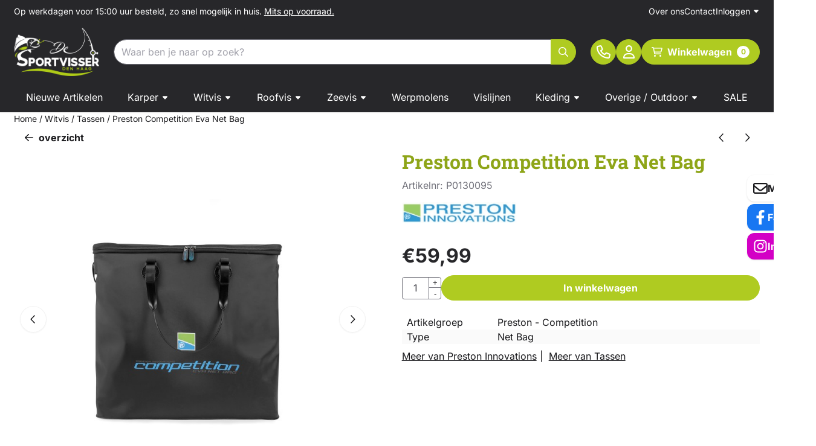

--- FILE ---
content_type: text/html; charset=UTF-8
request_url: https://www.desportvisserdenhaag.nl/witvis/tassen/preston-competition-eva-net-bag
body_size: 21279
content:
<!DOCTYPE html> <html lang="nl" class="no-js"> <head> <meta http-equiv="content-type" content="text/html; charset=utf-8"/> <meta name="description" content="Groot genoeg voor twee leefnetten en een paar schepnetten, de Competition EVA Net Bag is ideaal voor zowel de wedstrijd-..."/> <meta name="robots" content="index,follow"> <meta name="viewport" content="width=device-width, initial-scale=1, user-scalable=yes, maximum-scale=5" /> <title>Preston Competition Eva Net Bag - De Sportvisser Den Haag</title> <base href="https://www.desportvisserdenhaag.nl/"/> <link rel="dns-prefetch" href="https://fonts.gstatic.com/"> <link rel="dns-prefetch" href="https://cdn.shoptrader.com/"> <link rel="dns-prefetch" href="https://connect.facebook.net/"> <link rel="icon" href="https://www.desportvisserdenhaag.nl/images/faviconimages/favicon-16x16.png" type="image/x-icon"> <link rel="shortcut icon" type="image/x-icon" href="https://www.desportvisserdenhaag.nl/images/faviconimages/favicon-16x16.png"/> <link rel="canonical" href="https://www.desportvisserdenhaag.nl/witvis/tassen/preston-competition-eva-net-bag"/> <script>
        window.translations = {
                        PRODUCT_CARD_ARIA_LABEL: 'Product: ',
            PRODUCT_PRIJS_ARIA_LABEL: 'Prijs: ',
                        SHOPPING_CART_BUTTON_ARIA_LABEL_1: 'Voeg ',
            SHOPPING_CART_BUTTON_ARIA_LABEL_2: ' toe aan winkelwagen',
            PRODUCT_PRIJS_KORTING_ARIA_LABEL_1: 'Van ',
            PRODUCT_PRIJS_KORTING_ARIA_LABEL_2: ' voor ',
                        SHOPPINGCART_ARIA_LIVE_QUANTITY_UPDATE_MESSAGE_BEGIN: 'Aantal van',
            SHOPPINGCART_ARIA_LIVE_QUANTITY_INCREASE_MESSAGE: 'is verhoogd naar',
            SHOPPINGCART_ARIA_LIVE_QUANTITY_DECREASE_MESSAGE: 'is verlaagd naar',
            SHOPPINGCART_ARIA_LIVE_DELETE_PRODUCT_MESSAGE: 'is verwijderd uit de winkelwagen.',
            SHOPPINGCART_ARIA_LIVE_QUANTITY_REFRESH_MESSAGE: 'is bijgewerkt naar'
        };
    </script> <style>
            @font-face{font-display:swap;font-family:'Inter';font-style:normal;font-weight:400;src:url(https://fonts.gstatic.com/s/inter/v20/UcCO3FwrK3iLTeHuS_nVMrMxCp50SjIw2boKoduKmMEVuLyfAZJhiI2B.woff2) format('woff2');unicode-range:U+0460-052F,U+1C80-1C8A,U+20B4,U+2DE0-2DFF,U+A640-A69F,U+FE2E-FE2F}@font-face{font-display:swap;font-family:'Inter';font-style:normal;font-weight:400;src:url(https://fonts.gstatic.com/s/inter/v20/UcCO3FwrK3iLTeHuS_nVMrMxCp50SjIw2boKoduKmMEVuLyfAZthiI2B.woff2) format('woff2');unicode-range:U+0301,U+0400-045F,U+0490-0491,U+04B0-04B1,U+2116}@font-face{font-display:swap;font-family:'Inter';font-style:normal;font-weight:400;src:url(https://fonts.gstatic.com/s/inter/v20/UcCO3FwrK3iLTeHuS_nVMrMxCp50SjIw2boKoduKmMEVuLyfAZNhiI2B.woff2) format('woff2');unicode-range:U+1F00-1FFF}@font-face{font-display:swap;font-family:'Inter';font-style:normal;font-weight:400;src:url(https://fonts.gstatic.com/s/inter/v20/UcCO3FwrK3iLTeHuS_nVMrMxCp50SjIw2boKoduKmMEVuLyfAZxhiI2B.woff2) format('woff2');unicode-range:U+0370-0377,U+037A-037F,U+0384-038A,U+038C,U+038E-03A1,U+03A3-03FF}@font-face{font-display:swap;font-family:'Inter';font-style:normal;font-weight:400;src:url(https://fonts.gstatic.com/s/inter/v20/UcCO3FwrK3iLTeHuS_nVMrMxCp50SjIw2boKoduKmMEVuLyfAZBhiI2B.woff2) format('woff2');unicode-range:U+0102-0103,U+0110-0111,U+0128-0129,U+0168-0169,U+01A0-01A1,U+01AF-01B0,U+0300-0301,U+0303-0304,U+0308-0309,U+0323,U+0329,U+1EA0-1EF9,U+20AB}@font-face{font-display:swap;font-family:'Inter';font-style:normal;font-weight:400;src:url(https://fonts.gstatic.com/s/inter/v20/UcCO3FwrK3iLTeHuS_nVMrMxCp50SjIw2boKoduKmMEVuLyfAZFhiI2B.woff2) format('woff2');unicode-range:U+0100-02BA,U+02BD-02C5,U+02C7-02CC,U+02CE-02D7,U+02DD-02FF,U+0304,U+0308,U+0329,U+1D00-1DBF,U+1E00-1E9F,U+1EF2-1EFF,U+2020,U+20A0-20AB,U+20AD-20C0,U+2113,U+2C60-2C7F,U+A720-A7FF}@font-face{font-display:swap;font-family:'Inter';font-style:normal;font-weight:400;src:url(https://fonts.gstatic.com/s/inter/v20/UcCO3FwrK3iLTeHuS_nVMrMxCp50SjIw2boKoduKmMEVuLyfAZ9hiA.woff2) format('woff2');unicode-range:U+0000-00FF,U+0131,U+0152-0153,U+02BB-02BC,U+02C6,U+02DA,U+02DC,U+0304,U+0308,U+0329,U+2000-206F,U+20AC,U+2122,U+2191,U+2193,U+2212,U+2215,U+FEFF,U+FFFD}@font-face{font-display:swap;font-family:'Inter';font-style:normal;font-weight:700;src:url(https://fonts.gstatic.com/s/inter/v20/UcCO3FwrK3iLTeHuS_nVMrMxCp50SjIw2boKoduKmMEVuFuYAZJhiI2B.woff2) format('woff2');unicode-range:U+0460-052F,U+1C80-1C8A,U+20B4,U+2DE0-2DFF,U+A640-A69F,U+FE2E-FE2F}@font-face{font-display:swap;font-family:'Inter';font-style:normal;font-weight:700;src:url(https://fonts.gstatic.com/s/inter/v20/UcCO3FwrK3iLTeHuS_nVMrMxCp50SjIw2boKoduKmMEVuFuYAZthiI2B.woff2) format('woff2');unicode-range:U+0301,U+0400-045F,U+0490-0491,U+04B0-04B1,U+2116}@font-face{font-display:swap;font-family:'Inter';font-style:normal;font-weight:700;src:url(https://fonts.gstatic.com/s/inter/v20/UcCO3FwrK3iLTeHuS_nVMrMxCp50SjIw2boKoduKmMEVuFuYAZNhiI2B.woff2) format('woff2');unicode-range:U+1F00-1FFF}@font-face{font-display:swap;font-family:'Inter';font-style:normal;font-weight:700;src:url(https://fonts.gstatic.com/s/inter/v20/UcCO3FwrK3iLTeHuS_nVMrMxCp50SjIw2boKoduKmMEVuFuYAZxhiI2B.woff2) format('woff2');unicode-range:U+0370-0377,U+037A-037F,U+0384-038A,U+038C,U+038E-03A1,U+03A3-03FF}@font-face{font-display:swap;font-family:'Inter';font-style:normal;font-weight:700;src:url(https://fonts.gstatic.com/s/inter/v20/UcCO3FwrK3iLTeHuS_nVMrMxCp50SjIw2boKoduKmMEVuFuYAZBhiI2B.woff2) format('woff2');unicode-range:U+0102-0103,U+0110-0111,U+0128-0129,U+0168-0169,U+01A0-01A1,U+01AF-01B0,U+0300-0301,U+0303-0304,U+0308-0309,U+0323,U+0329,U+1EA0-1EF9,U+20AB}@font-face{font-display:swap;font-family:'Inter';font-style:normal;font-weight:700;src:url(https://fonts.gstatic.com/s/inter/v20/UcCO3FwrK3iLTeHuS_nVMrMxCp50SjIw2boKoduKmMEVuFuYAZFhiI2B.woff2) format('woff2');unicode-range:U+0100-02BA,U+02BD-02C5,U+02C7-02CC,U+02CE-02D7,U+02DD-02FF,U+0304,U+0308,U+0329,U+1D00-1DBF,U+1E00-1E9F,U+1EF2-1EFF,U+2020,U+20A0-20AB,U+20AD-20C0,U+2113,U+2C60-2C7F,U+A720-A7FF}@font-face{font-display:swap;font-family:'Inter';font-style:normal;font-weight:700;src:url(https://fonts.gstatic.com/s/inter/v20/UcCO3FwrK3iLTeHuS_nVMrMxCp50SjIw2boKoduKmMEVuFuYAZ9hiA.woff2) format('woff2');unicode-range:U+0000-00FF,U+0131,U+0152-0153,U+02BB-02BC,U+02C6,U+02DA,U+02DC,U+0304,U+0308,U+0329,U+2000-206F,U+20AC,U+2122,U+2191,U+2193,U+2212,U+2215,U+FEFF,U+FFFD}@font-face{font-display:swap;font-family:'Roboto Slab';font-style:normal;font-weight:400;src:url(https://fonts.gstatic.com/s/robotoslab/v36/BngbUXZYTXPIvIBgJJSb6s3BzlRRfKOFbvjojISmYmRjRdE.woff2) format('woff2');unicode-range:U+0460-052F,U+1C80-1C8A,U+20B4,U+2DE0-2DFF,U+A640-A69F,U+FE2E-FE2F}@font-face{font-display:swap;font-family:'Roboto Slab';font-style:normal;font-weight:400;src:url(https://fonts.gstatic.com/s/robotoslab/v36/BngbUXZYTXPIvIBgJJSb6s3BzlRRfKOFbvjojISma2RjRdE.woff2) format('woff2');unicode-range:U+0301,U+0400-045F,U+0490-0491,U+04B0-04B1,U+2116}@font-face{font-display:swap;font-family:'Roboto Slab';font-style:normal;font-weight:400;src:url(https://fonts.gstatic.com/s/robotoslab/v36/BngbUXZYTXPIvIBgJJSb6s3BzlRRfKOFbvjojISmY2RjRdE.woff2) format('woff2');unicode-range:U+1F00-1FFF}@font-face{font-display:swap;font-family:'Roboto Slab';font-style:normal;font-weight:400;src:url(https://fonts.gstatic.com/s/robotoslab/v36/BngbUXZYTXPIvIBgJJSb6s3BzlRRfKOFbvjojISmbGRjRdE.woff2) format('woff2');unicode-range:U+0370-0377,U+037A-037F,U+0384-038A,U+038C,U+038E-03A1,U+03A3-03FF}@font-face{font-display:swap;font-family:'Roboto Slab';font-style:normal;font-weight:400;src:url(https://fonts.gstatic.com/s/robotoslab/v36/BngbUXZYTXPIvIBgJJSb6s3BzlRRfKOFbvjojISmYGRjRdE.woff2) format('woff2');unicode-range:U+0102-0103,U+0110-0111,U+0128-0129,U+0168-0169,U+01A0-01A1,U+01AF-01B0,U+0300-0301,U+0303-0304,U+0308-0309,U+0323,U+0329,U+1EA0-1EF9,U+20AB}@font-face{font-display:swap;font-family:'Roboto Slab';font-style:normal;font-weight:400;src:url(https://fonts.gstatic.com/s/robotoslab/v36/BngbUXZYTXPIvIBgJJSb6s3BzlRRfKOFbvjojISmYWRjRdE.woff2) format('woff2');unicode-range:U+0100-02BA,U+02BD-02C5,U+02C7-02CC,U+02CE-02D7,U+02DD-02FF,U+0304,U+0308,U+0329,U+1D00-1DBF,U+1E00-1E9F,U+1EF2-1EFF,U+2020,U+20A0-20AB,U+20AD-20C0,U+2113,U+2C60-2C7F,U+A720-A7FF}@font-face{font-display:swap;font-family:'Roboto Slab';font-style:normal;font-weight:400;src:url(https://fonts.gstatic.com/s/robotoslab/v36/BngbUXZYTXPIvIBgJJSb6s3BzlRRfKOFbvjojISmb2Rj.woff2) format('woff2');unicode-range:U+0000-00FF,U+0131,U+0152-0153,U+02BB-02BC,U+02C6,U+02DA,U+02DC,U+0304,U+0308,U+0329,U+2000-206F,U+20AC,U+2122,U+2191,U+2193,U+2212,U+2215,U+FEFF,U+FFFD}@font-face{font-display:swap;font-family:'Roboto Slab';font-style:normal;font-weight:700;src:url(https://fonts.gstatic.com/s/robotoslab/v36/BngbUXZYTXPIvIBgJJSb6s3BzlRRfKOFbvjoa4OmYmRjRdE.woff2) format('woff2');unicode-range:U+0460-052F,U+1C80-1C8A,U+20B4,U+2DE0-2DFF,U+A640-A69F,U+FE2E-FE2F}@font-face{font-display:swap;font-family:'Roboto Slab';font-style:normal;font-weight:700;src:url(https://fonts.gstatic.com/s/robotoslab/v36/BngbUXZYTXPIvIBgJJSb6s3BzlRRfKOFbvjoa4Oma2RjRdE.woff2) format('woff2');unicode-range:U+0301,U+0400-045F,U+0490-0491,U+04B0-04B1,U+2116}@font-face{font-display:swap;font-family:'Roboto Slab';font-style:normal;font-weight:700;src:url(https://fonts.gstatic.com/s/robotoslab/v36/BngbUXZYTXPIvIBgJJSb6s3BzlRRfKOFbvjoa4OmY2RjRdE.woff2) format('woff2');unicode-range:U+1F00-1FFF}@font-face{font-display:swap;font-family:'Roboto Slab';font-style:normal;font-weight:700;src:url(https://fonts.gstatic.com/s/robotoslab/v36/BngbUXZYTXPIvIBgJJSb6s3BzlRRfKOFbvjoa4OmbGRjRdE.woff2) format('woff2');unicode-range:U+0370-0377,U+037A-037F,U+0384-038A,U+038C,U+038E-03A1,U+03A3-03FF}@font-face{font-display:swap;font-family:'Roboto Slab';font-style:normal;font-weight:700;src:url(https://fonts.gstatic.com/s/robotoslab/v36/BngbUXZYTXPIvIBgJJSb6s3BzlRRfKOFbvjoa4OmYGRjRdE.woff2) format('woff2');unicode-range:U+0102-0103,U+0110-0111,U+0128-0129,U+0168-0169,U+01A0-01A1,U+01AF-01B0,U+0300-0301,U+0303-0304,U+0308-0309,U+0323,U+0329,U+1EA0-1EF9,U+20AB}@font-face{font-display:swap;font-family:'Roboto Slab';font-style:normal;font-weight:700;src:url(https://fonts.gstatic.com/s/robotoslab/v36/BngbUXZYTXPIvIBgJJSb6s3BzlRRfKOFbvjoa4OmYWRjRdE.woff2) format('woff2');unicode-range:U+0100-02BA,U+02BD-02C5,U+02C7-02CC,U+02CE-02D7,U+02DD-02FF,U+0304,U+0308,U+0329,U+1D00-1DBF,U+1E00-1E9F,U+1EF2-1EFF,U+2020,U+20A0-20AB,U+20AD-20C0,U+2113,U+2C60-2C7F,U+A720-A7FF}@font-face{font-display:swap;font-family:'Roboto Slab';font-style:normal;font-weight:700;src:url(https://fonts.gstatic.com/s/robotoslab/v36/BngbUXZYTXPIvIBgJJSb6s3BzlRRfKOFbvjoa4Omb2Rj.woff2) format('woff2');unicode-range:U+0000-00FF,U+0131,U+0152-0153,U+02BB-02BC,U+02C6,U+02DA,U+02DC,U+0304,U+0308,U+0329,U+2000-206F,U+20AC,U+2122,U+2191,U+2193,U+2212,U+2215,U+FEFF,U+FFFD}@font-face{font-display:swap;font-family:'Zilla Slab';font-style:normal;font-weight:400;src:url(https://fonts.gstatic.com/s/zillaslab/v12/dFa6ZfeM_74wlPZtksIFajQ6_UyI.woff2) format('woff2');unicode-range:U+0100-02BA,U+02BD-02C5,U+02C7-02CC,U+02CE-02D7,U+02DD-02FF,U+0304,U+0308,U+0329,U+1D00-1DBF,U+1E00-1E9F,U+1EF2-1EFF,U+2020,U+20A0-20AB,U+20AD-20C0,U+2113,U+2C60-2C7F,U+A720-A7FF}@font-face{font-display:swap;font-family:'Zilla Slab';font-style:normal;font-weight:400;src:url(https://fonts.gstatic.com/s/zillaslab/v12/dFa6ZfeM_74wlPZtksIFajo6_Q.woff2) format('woff2');unicode-range:U+0000-00FF,U+0131,U+0152-0153,U+02BB-02BC,U+02C6,U+02DA,U+02DC,U+0304,U+0308,U+0329,U+2000-206F,U+20AC,U+2122,U+2191,U+2193,U+2212,U+2215,U+FEFF,U+FFFD}@font-face{font-display:swap;font-family:'Zilla Slab';font-style:normal;font-weight:700;src:url(https://fonts.gstatic.com/s/zillaslab/v12/dFa5ZfeM_74wlPZtksIFYoEf6H2pW2hz.woff2) format('woff2');unicode-range:U+0100-02BA,U+02BD-02C5,U+02C7-02CC,U+02CE-02D7,U+02DD-02FF,U+0304,U+0308,U+0329,U+1D00-1DBF,U+1E00-1E9F,U+1EF2-1EFF,U+2020,U+20A0-20AB,U+20AD-20C0,U+2113,U+2C60-2C7F,U+A720-A7FF}@font-face{font-display:swap;font-family:'Zilla Slab';font-style:normal;font-weight:700;src:url(https://fonts.gstatic.com/s/zillaslab/v12/dFa5ZfeM_74wlPZtksIFYoEf6HOpWw.woff2) format('woff2');unicode-range:U+0000-00FF,U+0131,U+0152-0153,U+02BB-02BC,U+02C6,U+02DA,U+02DC,U+0304,U+0308,U+0329,U+2000-206F,U+20AC,U+2122,U+2191,U+2193,U+2212,U+2215,U+FEFF,U+FFFD}#owl-carousel-homepage .owl-dots .owl-dot.active span,#owl-carousel-homepage .owl-dots .owl-dot:hover span{background:##000000!important}div#slider-homepage{max-height:715px}.mega-menu{--mega-menu-column-width:275px;--mega-menu-column-spacer:2rem;--mega-menu-extra-field-spacer:var(--mega-menu-column-spacer);--mega-menu-extra-field-width:275px;--mega-menu-heading-color:var(--grey-900);--mega-menu-heading-color-hover:var(--grey-900);--mega-menu-link-color:var(--grey-700);--mega-menu-link-color-hover:var(--grey-700);--mega-menu-extra-field-color:var(--grey-700);justify-content:space-between;gap:var(--mega-menu-extra-field-spacer);display:none;position:absolute;height:auto;z-index:var(--mega-menu-dropdown-z-index);background:#fff;box-shadow:none;transition-property:box-shadow;border-radius:var(--mega-menu-dropdown-border-radius);border:0}.mega-menu:has(.mega-menu__extra-field){--mega-menu-column-width:245px}.hasSubChilds.mega-menu,.smallMenuMaxItems.mega-menu{--mega-menu-nav-width:calc(100% - var(--mega-menu-extra-field-width) - var(--mega-menu-extra-field-spacer));left:0;width:100%;padding-block:1.5rem;padding-inline:2rem}.hasNoSubChilds:not(.smallMenuMaxItems).mega-menu{--mega-menu-nav-width:auto;--mega-menu-min-width:12rem;min-width:var(--mega-menu-min-width);width:max-content;padding-block:.5rem;padding-inline:var(--site-nav-item-padding-x)}@supports selector(:has(a,b)){.site-nav-item--level-0:has(.hasNoSubChilds:not(.smallMenuMaxItems).mega-menu){position:relative}.hasNoSubChilds:not(.smallMenuMaxItems).mega-menu{min-width:max(var(--mega-menu-min-width), 100%)}}.site-nav-item--level-0 .mega-menu.is-open,.site-nav-item--level-0:hover .mega-menu,.site-nav-item--level-0.js-hover .mega-menu{display:flex;--mega-menu-box-shadow-backdrop:-500vh 1000vh 0 1000vh rgba(0, 0, 0, .05);--mega-menu-box-shadow-border-color:var(--border-color);--mega-menu-box-shadow-border:0 1px 0 0 var(--mega-menu-box-shadow-border-color), /* bottom */
            -1px 0 0 0 var(--mega-menu-box-shadow-border-color), /* left */
            1px 0 0 0 var(--mega-menu-box-shadow-border-color);box-shadow:var(--mega-menu-box-shadow-border),var(--shadow-xl),var(--mega-menu-box-shadow-backdrop)}.hasSubChilds .mega-menu__nav,.smallMenuMaxItems .mega-menu__nav{column-gap:var(--mega-menu-column-spacer);column-width:var(--mega-menu-column-width);column-count:auto}.mega-menu__nav{width:100%}.hasSubChilds .mega-menu__list-wrapper{flex:1 0 auto;width:100%;margin-bottom:1rem;-webkit-column-break-inside:avoid;page-break-inside:avoid;break-inside:avoid}.mega-menu__list-heading,.mega-menu__list-item-link{display:block;text-overflow:ellipsis;overflow-x:hidden}@media screen and (max-width:1200px){.site-nav-item-link--level-0,.mega-menu__list-heading,.mega-menu__list-item-link{font-size:var(--text-size-sm)}}.mega-menu__list-heading:hover,.mega-menu__list-heading:focus,.mega-menu__list-item-link:hover,.mega-menu__list-item-link:focus{text-decoration:underline}.hasSubChilds .mega-menu__list-heading{font-weight:var(--font-weight-bold);color:var(--mega-menu-heading-color)}.hasSubChilds .mega-menu__list-heading:hover,.hasSubChilds .mega-menu__list-heading:focus{color:var(--mega-menu-heading-color-hover)}.hasNoSubChilds .mega-menu__list-heading,.hasNoSubChilds .mega-menu__extra-field{padding-block:.5rem}.mega-menu__list-item-link{padding-block:.25em}.hasNoSubChilds .mega-menu__list-heading,.mega-menu__list-item-link{color:var(--mega-menu-link-color)}.hasNoSubChilds .mega-menu__list-heading:hover,.hasNoSubChilds .mega-menu__list-heading:focus,.mega-menu__list-item-link:hover,.mega-menu__list-item-link:focus{color:var(--mega-menu-link-color-hover)}.mega-menu__btn{--btn-font-weight:var(--font-weight-normal);margin-top:.25rem}.mega-menu__extra-field{color:var(--mega-menu-extra-field-color)}.mega-menu__extra-field img{max-width:100%;height:auto}.mega-menu__extra-field--has-category-image{display:flex}.mega-menu__category-image{margin:auto}
        </style> <link rel="stylesheet" href="/themes/4000/css/abstracts/_print.css" media="print" crossorigin> <link rel="stylesheet" href="/themes/4000/css/abstracts/_variables_new.css?v=131.29531854845242543410" crossorigin> <link rel="stylesheet" href="/images/css/stApp-4000.css?v=131.29531854845242543410" crossorigin> <link rel="stylesheet" href="/themes/4000/css/stProduct-4000.css?v=131.29531854845242543410" crossorigin> <link rel="stylesheet" href="/themes/4000/css/homepagebuilder.css.signalize?controller=product&pageId=4863&v=131.29531854845242543410" crossorigin> <link rel="stylesheet" href="/themes/4000/css/icomoon.css?v=131.29531854845242543410" media="print" onload="this.media='all'" crossorigin><meta name="twitter:card" content="summary" /> <meta name="twitter:title" content="Preston Competition Eva Net Bag - De Sportvisser Den Haag" /> <meta name="twitter:description" content="Groot genoeg voor twee leefnetten en een paar schepnetten, de Competition EVA Net Bag is ideaal voor zowel de wedstrijd-..." /> <meta name="twitter:image" content="https://www.desportvisserdenhaag.nl/images/productimages/big/p0130095-competition-eva-net-bag-1.jpg" /> <meta name="twitter:url" content="https://www.desportvisserdenhaag.nl/witvis/tassen/preston-competition-eva-net-bag" /> <script type="application/ld+json">{
    "@context": "http://schema.org",
    "@type": "Product",
    "name": "Preston Competition Eva Net Bag",
    "mpn": "",
    "sku": "",
    "image": "https://www.desportvisserdenhaag.nl/images/productimages/big/p0130095-competition-eva-net-bag-1.jpg",
    "description": "Groot genoeg voor twee leefnetten en een paar schepnetten, de Competition EVA Net Bag is ideaal voor zowel de wedstrijd- als pleziervisserij waarbij niet meer dan twee leefnetten vereist zijn. Hij is gemaakt van dik en duurzaam 0,8 mm EVA-materiaal met gelaste hoeken en naden voor maximale duurzaamheid. De schouderriem en handgreep maken zorgen voor ideaal draagcomfort of voor het gemakkelijk plaatsen op een Shuttle.\r\n\r\n\r\n\r\nEigenschappen:\r\n\r\n\r\n\tGemaakt van duurzaam 0,8 mm EVA\r\n\tSchouderriem en handvat\r\n\tCapaciteit voor 2 leefnetten&nbsp;plus schepnetten\r\n",
    "offers": {
        "@type": "Offer",
        "price": "59.99",
        "priceCurrency": "EUR",
        "url": "https://www.desportvisserdenhaag.nl/witvis/tassen/preston-competition-eva-net-bag",
        "availability": "https://schema.org/InStock"
    },
    "brand": {
        "@type": "Brand",
        "name": "Preston Innovations"
    }
}</script>
</head> <body id="st_product" class="witvis tassen preston-competition-eva-net-bag not-logged-in "> <a href="#main-content" class="skip-link_btn btn btn-dark">Ga naar hoofdinhoud</a> <a name="body-top"></a> <div class="page_placeholder_layover" id="page_placeholder_layover"> <img src="opc_loader.png" class="opc_loader" alt="" role="presentation"/> </div> <div id="cookieAriaLiveRegion" class="sr-only" aria-live="polite" aria-atomic="true"> <p id="cookieAriaLiveMessage">Cookievoorkeuren zijn momenteel gesloten.</p> </div><aside class="topmenu" aria-label="Topmenu"> <div class="bs-container d-flex" style="height:100%;"> <div class="topmenu-inner" id="menu_top"> <div class="topmenu-inner-col"> <div id="menu_top_content" class="topmenu-content"> <p>Op werkdagen voor 15:00 uur besteld, zo snel mogelijk in huis.&nbsp;<a href="https://www.desportvisserdenhaag.nl/voorraad/"><u>Mits op voorraad.</u></a></p> <p></p> </div> </div> <nav class="topmenu-inner-col" aria-label="Topmenu navigatie"> <ul class="topmenu-nav"> <li class="topmenu-nav-item topmenu-nav-item-1"><a href="https://www.desportvisserdenhaag.nl/over-ons/" target="_self">Over ons</a></li> <li class="topmenu-nav-item topmenu-nav-item-2"><a href="https://www.desportvisserdenhaag.nl/contact/" target="_self">Contact</a></li> </ul> <ul class="topmenu_login-box"> <li class="login-button"> <button href="https://www.desportvisserdenhaag.nl/login.php" id="login-toggle" aria-haspopup="true" aria-controls="login-form" aria-expanded="false" class="loggedin btn-topmenu">
                Inloggen<span class="st-icon st-icon-style-regular st-icon-caret-down"> <svg xmlns="http://www.w3.org/2000/svg" viewBox="0 0 320 512"> <path d="M137.4 374.6c12.5 12.5 32.8 12.5 45.3 0l128-128c9.2-9.2 11.9-22.9 6.9-34.9s-16.6-19.8-29.6-19.8L32 192c-12.9 0-24.6 7.8-29.6 19.8s-2.2 25.7 6.9 34.9l128 128z"/> </svg> </span> </button> <div id="login-bar" class="dropdown-menu" role="form" aria-labelledby="login-toggle" hidden> <form name="login-bar" action="https://www.desportvisserdenhaag.nl/login.php?action=process" method="post" enctype="application/x-www-form-urlencoded" autocomplete="off"> <input type="hidden" name="form_name" value="login-bar"> <div id="login-bar-email-adress"> <label for="loginBarEmail">E-mailadres:</label> <input type="email" name="email_address" class="form-control" id="loginBarEmail" autocomplete="username email"> </div> <div id="login-bar-password"> <label for="loginbarPassword">Wachtwoord</label> <input type="password" name="password" class="form-control" id="loginbarPassword" autocomplete="current-password"> </div> <div class="login-bar-submit"> <button type="submit" class="configuration_btn configuration_button configuration_button_general has_icon_left"> <span class="st-icon st-icon-style-regular st-icon-user"> <svg xmlns="http://www.w3.org/2000/svg" viewBox="0 0 448 512"> <path d="M272 304h-96C78.8 304 0 382.8 0 480c0 17.67 14.33 32 32 32h384c17.67 0 32-14.33 32-32C448 382.8 369.2 304 272 304zM48.99 464C56.89 400.9 110.8 352 176 352h96c65.16 0 119.1 48.95 127 112H48.99zM224 256c70.69 0 128-57.31 128-128c0-70.69-57.31-128-128-128S96 57.31 96 128C96 198.7 153.3 256 224 256zM224 48c44.11 0 80 35.89 80 80c0 44.11-35.89 80-80 80S144 172.1 144 128C144 83.89 179.9 48 224 48z"/> </svg> </span> <span class="button">Inloggen</span> </button> </div> <div id="login-bar-password-forgotten"> <a href="https://www.desportvisserdenhaag.nl/password_forgotten.php" class="user_pass_forgotten text-decoration-underline">Wachtwoord vergeten?</a> </div> <div id="login-bar-create-account"> <a href="https://www.desportvisserdenhaag.nl/create_account.php" class="user_create_account text-decoration-underline">Account aanmaken</a> </div> </form> </div> </li> </ul> </nav> </div> </div> </aside><header class="site-header site-header-large site-header-large-logo-left" role="banner" aria-label="Website header"> <div class="bs-container"> <div class="site-header-inner row align-items-center justify-content-between"> <div class="col-auto col-logo d-flex align-items-center"> <a class="header-logo | d-flex justify-content-center align-items-center" style="height:100%;" href="https://www.desportvisserdenhaag.nl/" > <img data-use-webp='no' fetchpriority='high' width='1299' height='736' alt='desportvisserdenhaag.nl Startpagina' style=' box-sizing:content-box;
            max-height:80px;
            max-width:250px;
            padding-top:10px;
            padding-bottom:10px;' class='header-logo-image' src='/images/shoplogoimages/logo-02.png' onerror='this.onerror=null; this.src="/images/placeholders/image_missing_vierkant.png";'> </a> </div> <div class="col"> <div class="site-header-searchbar"> <form name="advanced_search" action="https://www.desportvisserdenhaag.nl/advanced_search_result.php" method="get" enctype="application/x-www-form-urlencoded"> <input type="hidden" name="form_name" value="advanced_search"> <label for="search" class="sr-only">Zoeken</label> <div class="input-group"> <input type="hidden" name="search_in_description" value="1"> <input type="hidden" name="Beschrijving" value="1"> <input type="hidden" name="Artikelnaam" value=true> <input type="hidden" name="Ean" value="1"> <input type="hidden" name="Sku" value="1"> <input type="hidden" name="Artikelnummer" value="1"> <input type="hidden" name="Tag" value="0"> <input type="hidden" name="inc_subcat" value="1"> <input name="keywords" type="search" value="" placeholder="Waar ben je naar op zoek?" class="form-control form-control-visually-first" id="search"/> <button class="btn btn-icon btn-primary" type="submit"> <span class="st-icon st-icon-style-regular st-icon-magnifying-glass"> <svg xmlns="http://www.w3.org/2000/svg" viewBox="0 0 512 512"> <path d="M504.1 471l-134-134C399.1 301.5 415.1 256.8 415.1 208c0-114.9-93.13-208-208-208S-.0002 93.13-.0002 208S93.12 416 207.1 416c48.79 0 93.55-16.91 129-45.04l134 134C475.7 509.7 481.9 512 488 512s12.28-2.344 16.97-7.031C514.3 495.6 514.3 480.4 504.1 471zM48 208c0-88.22 71.78-160 160-160s160 71.78 160 160s-71.78 160-160 160S48 296.2 48 208z"/> </svg> </span> </button> </div> </form> <div class="overlay-searchbar"></div> </div> </div> <div class="col-auto d-flex justify-content-end"> <nav class="site-header-nav d-flex" aria-label="Gebruikersnavigatie"> <a href="https://www.desportvisserdenhaag.nl/contact/" class="site-header-nav-item " aria-label=""> <span class="st-icon st-icon-style-regular st-icon-phone"> <svg xmlns="http://www.w3.org/2000/svg" viewBox="0 0 512 512"> <path d="M480.3 320.3L382.1 278.2c-21.41-9.281-46.64-3.109-61.2 14.95l-27.44 33.5c-44.78-25.75-82.29-63.25-108-107.1l33.55-27.48c17.91-14.62 24.09-39.7 15.02-61.05L191.7 31.53c-10.16-23.2-35.34-35.86-59.87-30.19l-91.25 21.06C16.7 27.86 0 48.83 0 73.39c0 241.9 196.7 438.6 438.6 438.6c24.56 0 45.53-16.69 50.1-40.53l21.06-91.34C516.4 355.5 503.6 330.3 480.3 320.3zM463.9 369.3l-21.09 91.41c-.4687 1.1-2.109 3.281-4.219 3.281c-215.4 0-390.6-175.2-390.6-390.6c0-2.094 1.297-3.734 3.344-4.203l91.34-21.08c.3125-.0781 .6406-.1094 .9531-.1094c1.734 0 3.359 1.047 4.047 2.609l42.14 98.33c.75 1.766 .25 3.828-1.25 5.062L139.8 193.1c-8.625 7.062-11.25 19.14-6.344 29.14c33.01 67.23 88.26 122.5 155.5 155.5c9.1 4.906 22.09 2.281 29.16-6.344l40.01-48.87c1.109-1.406 3.187-1.938 4.922-1.125l98.26 42.09C463.2 365.2 464.3 367.3 463.9 369.3z"/> </svg> </span> </a> <a href="https://www.desportvisserdenhaag.nl/login.php" role="button" class="site-header-nav-item  " aria-label="Inloggen"> <span class="st-icon st-icon-style-regular st-icon-user"> <svg xmlns="http://www.w3.org/2000/svg" viewBox="0 0 448 512"> <path d="M272 304h-96C78.8 304 0 382.8 0 480c0 17.67 14.33 32 32 32h384c17.67 0 32-14.33 32-32C448 382.8 369.2 304 272 304zM48.99 464C56.89 400.9 110.8 352 176 352h96c65.16 0 119.1 48.95 127 112H48.99zM224 256c70.69 0 128-57.31 128-128c0-70.69-57.31-128-128-128S96 57.31 96 128C96 198.7 153.3 256 224 256zM224 48c44.11 0 80 35.89 80 80c0 44.11-35.89 80-80 80S144 172.1 144 128C144 83.89 179.9 48 224 48z"/> </svg> </span> </a> <div class="site-header-basket-wrapper basket_wrapper"> <div class="site-header-basket-button cart_content"> <a href="https://www.desportvisserdenhaag.nl/shopping_cart.php" role="button" id="basket-toggle" class="btn basket-button" aria-controls="floating-basket" aria-expanded="false" aria-label="Winkelwagen bekijken, 0 items" aria-haspopup="true"> <span class="d-flex has_icon_left" href="https://www.desportvisserdenhaag.nl/shopping_cart.php"> <span class="st-icon st-icon-style-regular st-icon-cart-shopping"> <svg xmlns="http://www.w3.org/2000/svg" viewBox="0 0 576 512"> <path d="M24 0C10.7 0 0 10.7 0 24S10.7 48 24 48H69.5c3.8 0 7.1 2.7 7.9 6.5l51.6 271c6.5 34 36.2 58.5 70.7 58.5H488c13.3 0 24-10.7 24-24s-10.7-24-24-24H199.7c-11.5 0-21.4-8.2-23.6-19.5L170.7 288H459.2c32.6 0 61.1-21.8 69.5-53.3l41-152.3C576.6 57 557.4 32 531.1 32h-411C111 12.8 91.6 0 69.5 0H24zM131.1 80H520.7L482.4 222.2c-2.8 10.5-12.3 17.8-23.2 17.8H161.6L131.1 80zM176 512a48 48 0 1 0 0-96 48 48 0 1 0 0 96zm336-48a48 48 0 1 0 -96 0 48 48 0 1 0 96 0z"/> </svg> </span> <span>Winkelwagen</span> </span> <span class="quantity" data-bind="text: cartCount"></span> </a> </div> <div class="floating_basket_wrapper dropdown-menu" id="floating-basket" aria-label="Winkelwagen overzicht" hidden> <div class="basket_content"> <a href="https://www.desportvisserdenhaag.nl/shopping_cart.php" id="skip-to-checkout">Sla productlijst over en ga naar afrekenen</a> <table data-bind="visible: cartTable().length > 0" role="table" aria-label="Producten in winkelwagen"> <tbody data-bind="foreach: cartTable" role="rowgroup"> <tr role="row" data-bind="attr: { 'aria-labelledby': 'product-name-' + product_id(), 'aria-describedby': 'product-quantity-' + product_id() + ' product-price-' + product_id() }"> <td role="cell" class="product_image_cell"> <div class="product_image"> <img data-bind="attr: { src: image(), alt: name }"> </div> </td> <td role="cell" class="product_name_cell"> <p data-bind="attr: { 'id': 'product-name-' + product_id() }"><span data-bind="attr: { 'id': 'product-quantity-' + product_id() }, text: quantity"></span> x <a data-bind="attr: { href: url, 'aria-describedby': 'product-quantity-' + product_id() }, text: name"></a></p> <span data-bind="foreach: attributes, visible: attributes().length > 0"> <small><i>-&nbsp;<span data-bind="html: option_name() + ' ' + value_name()"></span></i></small><br> </span> <p data-bind="attr: { 'id': 'product-price-' + product_id() }, html: $root.currencyFormat.symbolLeft + stAppTools.number_format(parseFloat(total_price()) * parseFloat($root.currencyFormat.value), $root.currencyFormat.decimalPlaces, $root.currencyFormat.decimalPoint, $root.currencyFormat.thousandsPoint) + $root.currencyFormat.symbolRight"></p> </td> <td class="product_price_cell" data-bind="click: $parent.removeProduct"> <button aria-label="Verwijder dit product uit de winkelwagen" class="btn btn-transparent"> <span class="st-icon st-icon-style-regular st-icon-trash"> <svg xmlns="http://www.w3.org/2000/svg" viewBox="0 0 448 512"> <path d="M424 80C437.3 80 448 90.75 448 104C448 117.3 437.3 128 424 128H412.4L388.4 452.7C385.9 486.1 358.1 512 324.6 512H123.4C89.92 512 62.09 486.1 59.61 452.7L35.56 128H24C10.75 128 0 117.3 0 104C0 90.75 10.75 80 24 80H93.82L130.5 24.94C140.9 9.357 158.4 0 177.1 0H270.9C289.6 0 307.1 9.358 317.5 24.94L354.2 80H424zM177.1 48C174.5 48 171.1 49.34 170.5 51.56L151.5 80H296.5L277.5 51.56C276 49.34 273.5 48 270.9 48H177.1zM364.3 128H83.69L107.5 449.2C108.1 457.5 115.1 464 123.4 464H324.6C332.9 464 339.9 457.5 340.5 449.2L364.3 128z"/> </svg> </span> </button> </td> </tr> </tbody> </table> <span class="shopping-cart-empty" data-bind="visible: cartTable().length == 0">
            Uw winkelwagen is leeg
        </span> </div> <div class="clear"></div> <div class="floating_basket_total clearfix"> <span class="floating_basket_total_price" data-bind="html: cartValue"></span> <a id="btn-basket-checkout" href="https://www.desportvisserdenhaag.nl/shopping_cart.php" class="configuration_btn configuration_button button configuration_button_submit has_icon_right" data-bind="visible: cartTable().length != 0" role="button"> <span class="button">Afrekenen</span> <span class="st-icon st-icon-style-regular st-icon-arrow-right"> <svg xmlns="http://www.w3.org/2000/svg" viewBox="0 0 448 512"> <path d="M264.6 70.63l176 168c4.75 4.531 7.438 10.81 7.438 17.38s-2.688 12.84-7.438 17.38l-176 168c-9.594 9.125-24.78 8.781-33.94-.8125c-9.156-9.5-8.812-24.75 .8125-33.94l132.7-126.6H24.01c-13.25 0-24.01-10.76-24.01-24.01s10.76-23.99 24.01-23.99h340.1l-132.7-126.6C221.8 96.23 221.5 80.98 230.6 71.45C239.8 61.85 254.1 61.51 264.6 70.63z"/> </svg> </span> </a> </div> </div> </div> </nav> </div> </div> </div> </header><header class="main-header-mobile" role="banner" aria-label="Website header"> <div class="header-mobile "> <div class="bs-container header-mobile-container"> <div class="header-mobile-col" style="flex:1;"> <div class="header-mobile-icon menu-icon" tabindex="0" role="button" aria-controls="mobile_menu" aria-expanded="false"> <span class="st-icon st-icon-style-regular st-icon-bars"> <svg xmlns="http://www.w3.org/2000/svg" viewBox="0 0 448 512"> <path d="M0 88C0 74.75 10.75 64 24 64H424C437.3 64 448 74.75 448 88C448 101.3 437.3 112 424 112H24C10.75 112 0 101.3 0 88zM0 248C0 234.7 10.75 224 24 224H424C437.3 224 448 234.7 448 248C448 261.3 437.3 272 424 272H24C10.75 272 0 261.3 0 248zM424 432H24C10.75 432 0 421.3 0 408C0 394.7 10.75 384 24 384H424C437.3 384 448 394.7 448 408C448 421.3 437.3 432 424 432z"/> </svg> </span></div> </div> <div class="header-mobile-col"> <div id="mobile_menu_logo" class="header-mobile-logo"> <a class="header-mobile-logo-link" href=https://www.desportvisserdenhaag.nl/> <img data-use-webp='no' width='1299' height='736' fetchpriority='high' alt='desportvisserdenhaag.nl Startpagina' class='header-mobile-logo-image' src='/images/shoplogoimages/logo-02.png' onerror='this.onerror=null; this.src="/images/placeholders/image_missing_vierkant.png";'> </a> </div> </div> <nav class="header-mobile-col justify-content-end" style="flex:1;" id="mobile_menu_show_quantity_JS" aria-label="Gebruikersnavigatie"> <div class="header-mobile-icon account-icon"> <a href="https://www.desportvisserdenhaag.nl/account.php"> <span class="st-icon st-icon-style-regular st-icon-user"> <svg xmlns="http://www.w3.org/2000/svg" viewBox="0 0 448 512"> <path d="M272 304h-96C78.8 304 0 382.8 0 480c0 17.67 14.33 32 32 32h384c17.67 0 32-14.33 32-32C448 382.8 369.2 304 272 304zM48.99 464C56.89 400.9 110.8 352 176 352h96c65.16 0 119.1 48.95 127 112H48.99zM224 256c70.69 0 128-57.31 128-128c0-70.69-57.31-128-128-128S96 57.31 96 128C96 198.7 153.3 256 224 256zM224 48c44.11 0 80 35.89 80 80c0 44.11-35.89 80-80 80S144 172.1 144 128C144 83.89 179.9 48 224 48z"/> </svg> </span> </a> </div> <div class="header-mobile-icon shopping-icon"> <a href="https://www.desportvisserdenhaag.nl/shopping_cart.php"> <span class="st-icon st-icon-style-regular st-icon-cart-shopping"> <svg xmlns="http://www.w3.org/2000/svg" viewBox="0 0 576 512"> <path d="M24 0C10.7 0 0 10.7 0 24S10.7 48 24 48H69.5c3.8 0 7.1 2.7 7.9 6.5l51.6 271c6.5 34 36.2 58.5 70.7 58.5H488c13.3 0 24-10.7 24-24s-10.7-24-24-24H199.7c-11.5 0-21.4-8.2-23.6-19.5L170.7 288H459.2c32.6 0 61.1-21.8 69.5-53.3l41-152.3C576.6 57 557.4 32 531.1 32h-411C111 12.8 91.6 0 69.5 0H24zM131.1 80H520.7L482.4 222.2c-2.8 10.5-12.3 17.8-23.2 17.8H161.6L131.1 80zM176 512a48 48 0 1 0 0-96 48 48 0 1 0 0 96zm336-48a48 48 0 1 0 -96 0 48 48 0 1 0 96 0z"/> </svg> </span> <span class="quantity" data-bind="text: cartCount"></span> </a> </div> </nav> </div> </div> <div id="mobile_menu_overlay" class=""></div> <nav id="mobile_menu_container" class=" " aria-label="Mobiele navigatie"> <div id="mobile_menu" class="mobile_menu" role="navigation"> <section id="mobile_menu_info" class="header-mobile-open" aria-label="Mobiele navigatie header"> <div class="bs-container header-mobile-container"> <p class="mobile-menu-header">Menu</p> <button id="mobile_menu_close" class="btn btn-transparent header-mobile-icon menu-close" aria-label="Sluit menu" type="button"> <span class="st-icon st-icon-style-regular st-icon-xmark"> <svg xmlns="http://www.w3.org/2000/svg" viewBox="0 0 320 512"> <path d="M312.1 375c9.369 9.369 9.369 24.57 0 33.94s-24.57 9.369-33.94 0L160 289.9l-119 119c-9.369 9.369-24.57 9.369-33.94 0s-9.369-24.57 0-33.94L126.1 256L7.027 136.1c-9.369-9.369-9.369-24.57 0-33.94s24.57-9.369 33.94 0L160 222.1l119-119c9.369-9.369 24.57-9.369 33.94 0s9.369 24.57 0 33.94L193.9 256L312.1 375z"/> </svg> </span> </button> </div> </section> <section id="mobile_nav_container" aria-label="Mobiele navigatie"> <div class="header-mobile-search-inside-menu mobile-searchbox" aria-label="Zoeken in menu"> <form name="advanced_search" action="https://www.desportvisserdenhaag.nl/advanced_search_result.php" method="get" enctype="application/x-www-form-urlencoded"> <input type="hidden" name="form_name" value="advanced_search"> <label for="sqr_mobile_search" class="sr-only">Zoeken in menu</label> <div class="input-group"> <input type="hidden" name="search_in_description" value="1"> <input type="hidden" name="inc_subcat" value="1"> <input name="keywords" type="search" value="" placeholder="Waar ben je naar op zoek?" class="form-control form-control-visually-first" id="sqr_mobile_search"/> <button class="btn btn-icon btn-primary" type="submit" aria-label="Zoeken"> <span class="st-icon st-icon-style-regular st-icon-magnifying-glass"> <svg xmlns="http://www.w3.org/2000/svg" viewBox="0 0 512 512"> <path d="M504.1 471l-134-134C399.1 301.5 415.1 256.8 415.1 208c0-114.9-93.13-208-208-208S-.0002 93.13-.0002 208S93.12 416 207.1 416c48.79 0 93.55-16.91 129-45.04l134 134C475.7 509.7 481.9 512 488 512s12.28-2.344 16.97-7.031C514.3 495.6 514.3 480.4 504.1 471zM48 208c0-88.22 71.78-160 160-160s160 71.78 160 160s-71.78 160-160 160S48 296.2 48 208z"/> </svg> </span> </button> </div> </form> </div> <div class="mobile_menu_extra_items"> </div> <nav id="categories" class="categories_box mobile_box" aria-label="Primaire navigatie"> <ul class="mobile-menu-list box_content"> <li class="menu-header parent-item" id="dmrp_0"> <a class="item" href="https://www.desportvisserdenhaag.nl/">
                            Home
                        </a> </li> <li class="menu-header parent-item" id="dmm_146"> <a class="item menu-toggle" aria-expanded="false" aria-controls="submenu-cat-146" role="button" target="_self" href="https://www.desportvisserdenhaag.nl/nieuwe-artikelen/">
                                Nieuwe Artikelen
                            </a> </li> <li class="menu-header parent-item" id="dmm_16"> <a class="item menu-toggle" aria-expanded="false" aria-controls="submenu-cat-16" role="button" target="_self" href="https://www.desportvisserdenhaag.nl/karper/">
                                Karper
                            </a> <button class="submenu-toggle" aria-controls="submenu-cat-16" aria-expanded="false" aria-label='Toon submenu voor Karper'> <span class="expand expandable-item show-chevron-right"><span class='st-icon st-icon-chevron-down fa-icon fa-icon-chevron-down'></span><span class='st-icon st-icon-chevron-right fa-icon fa-icon-chevron-right'></span></span></button><ul class="menu-content karper parent-item" id="submenu-cat-16" hidden> <li class="menu-header " id="dmrp_18"> <a class="item" href="https://www.desportvisserdenhaag.nl/karper/aas---voer/" target="_self"> <span style="margin-left: 0px; margin-right: .5rem;"><span class='st-icon fa-icon fa-icon-caret-right'></span></span>Aas / Voer      </a></li> <li class="menu-header " id="dmrp_19"> <a class="item" href="https://www.desportvisserdenhaag.nl/karper/aas-accessoires/" target="_self"> <span style="margin-left: 0px; margin-right: .5rem;"><span class='st-icon fa-icon fa-icon-caret-right'></span></span>Aas Accessoires      </a></li> <li class="menu-header " id="dmrp_20"> <a class="item" href="https://www.desportvisserdenhaag.nl/karper/beetmelders/" target="_self"> <span style="margin-left: 0px; margin-right: .5rem;"><span class='st-icon fa-icon fa-icon-caret-right'></span></span>Beetmelders      </a></li> <li class="menu-header " id="dmrp_21"> <a class="item" href="https://www.desportvisserdenhaag.nl/karper/bivvy---brolly/" target="_self"> <span style="margin-left: 0px; margin-right: .5rem;"><span class='st-icon fa-icon fa-icon-caret-right'></span></span>Bivvy / Brolly      </a></li> <li class="menu-header " id="dmrp_22"> <a class="item" href="https://www.desportvisserdenhaag.nl/karper/bivvy-accessoires/" target="_self"> <span style="margin-left: 0px; margin-right: .5rem;"><span class='st-icon fa-icon fa-icon-caret-right'></span></span>Bivvy Accessoires      </a></li> <li class="menu-header " id="dmrp_23"> <a class="item" href="https://www.desportvisserdenhaag.nl/karper/complete-karper-set/" target="_self"> <span style="margin-left: 0px; margin-right: .5rem;"><span class='st-icon fa-icon fa-icon-caret-right'></span></span>Complete Karper Set      </a></li> <li class="menu-header " id="dmrp_24"> <a class="item" href="https://www.desportvisserdenhaag.nl/karper/endtackle/" target="_self"> <span style="margin-left: 0px; margin-right: .5rem;"><span class='st-icon fa-icon fa-icon-caret-right'></span></span>End Tackle      </a></li> <li class="menu-header " id="dmrp_25"> <a class="item" href="https://www.desportvisserdenhaag.nl/karper/foudralen/" target="_self"> <span style="margin-left: 0px; margin-right: .5rem;"><span class='st-icon fa-icon fa-icon-caret-right'></span></span>Foudralen      </a></li> <li class="menu-header " id="dmrp_38"> <a class="item" href="https://www.desportvisserdenhaag.nl/karper/voerboten/" target="_self"> <span style="margin-left: 0px; margin-right: .5rem;"><span class='st-icon fa-icon fa-icon-caret-right'></span></span>Voerboten      </a></li> <li class="menu-header " id="dmrp_26"> <a class="item" href="https://www.desportvisserdenhaag.nl/karper/karperhengels/" target="_self"> <span style="margin-left: 0px; margin-right: .5rem;"><span class='st-icon fa-icon fa-icon-caret-right'></span></span>Karperhengels      </a></li> <li class="menu-header " id="dmrp_27"> <a class="item" href="https://www.desportvisserdenhaag.nl/karper/hoofdlijn/" target="_self"> <span style="margin-left: 0px; margin-right: .5rem;"><span class='st-icon fa-icon fa-icon-caret-right'></span></span>Hoofdlijn      </a></li> <li class="menu-header " id="dmrp_28"> <a class="item" href="https://www.desportvisserdenhaag.nl/karper/kook-accessoires/" target="_self"> <span style="margin-left: 0px; margin-right: .5rem;"><span class='st-icon fa-icon fa-icon-caret-right'></span></span>Kook Accessoires      </a></li> <li class="menu-header " id="dmrp_29"> <a class="item" href="https://www.desportvisserdenhaag.nl/karper/landingsnetten/" target="_self"> <span style="margin-left: 0px; margin-right: .5rem;"><span class='st-icon fa-icon fa-icon-caret-right'></span></span>Landingsnetten      </a></li> <li class="menu-header " id="dmrp_30"> <a class="item" href="https://www.desportvisserdenhaag.nl/karper/onthaakmatten/" target="_self"> <span style="margin-left: 0px; margin-right: .5rem;"><span class='st-icon fa-icon fa-icon-caret-right'></span></span>Onthaakmatten      </a></li> <li class="menu-header " id="dmrp_148"> <a class="item" href="https://www.desportvisserdenhaag.nl/karper/penhengels/" target="_self"> <span style="margin-left: 0px; margin-right: .5rem;"><span class='st-icon fa-icon fa-icon-caret-right'></span></span>Penhengels      </a></li> <li class="menu-header " id="dmrp_31"> <a class="item" href="https://www.desportvisserdenhaag.nl/karper/rodpods---steunen/" target="_self"> <span style="margin-left: 0px; margin-right: .5rem;"><span class='st-icon fa-icon fa-icon-caret-right'></span></span>Rodpods / Steunen      </a></li> <li class="menu-header " id="dmrp_32"> <a class="item" href="https://www.desportvisserdenhaag.nl/karper/slaapzakken/" target="_self"> <span style="margin-left: 0px; margin-right: .5rem;"><span class='st-icon fa-icon fa-icon-caret-right'></span></span>Slaapzakken      </a></li> <li class="menu-header " id="dmrp_33"> <a class="item" href="https://www.desportvisserdenhaag.nl/karper/stoelen---bedchairs/" target="_self"> <span style="margin-left: 0px; margin-right: .5rem;"><span class='st-icon fa-icon fa-icon-caret-right'></span></span>Stoelen / Bedchairs      </a></li> <li class="menu-header " id="dmrp_34"> <a class="item" href="https://www.desportvisserdenhaag.nl/karper/swingers---hangers/" target="_self"> <span style="margin-left: 0px; margin-right: .5rem;"><span class='st-icon fa-icon fa-icon-caret-right'></span></span>Swingers / Hangers      </a></li> <li class="menu-header " id="dmrp_35"> <a class="item" href="https://www.desportvisserdenhaag.nl/karper/tackleboxen/" target="_self"> <span style="margin-left: 0px; margin-right: .5rem;"><span class='st-icon fa-icon fa-icon-caret-right'></span></span>Tackleboxen      </a></li> <li class="menu-header " id="dmrp_36"> <a class="item" href="https://www.desportvisserdenhaag.nl/karper/tassen---rugzakken/" target="_self"> <span style="margin-left: 0px; margin-right: .5rem;"><span class='st-icon fa-icon fa-icon-caret-right'></span></span>Tassen / Rugzakken      </a></li> <li class="menu-header " id="dmrp_37"> <a class="item" href="https://www.desportvisserdenhaag.nl/karper/transportkarren/" target="_self"> <span style="margin-left: 0px; margin-right: .5rem;"><span class='st-icon fa-icon fa-icon-caret-right'></span></span>Transportkarren      </a></li> <li class="menu-header " id="dmrp_39"> <a class="item" href="https://www.desportvisserdenhaag.nl/karper/weegzakken/" target="_self"> <span style="margin-left: 0px; margin-right: .5rem;"><span class='st-icon fa-icon fa-icon-caret-right'></span></span>Weegzakken      </a></li> <li class="menu-header " id="dmrp_40"> <a class="item" href="https://www.desportvisserdenhaag.nl/karper/staaf-markers/" target="_self"> <span style="margin-left: 0px; margin-right: .5rem;"><span class='st-icon fa-icon fa-icon-caret-right'></span></span>(staaf) Markers      </a></li></ul></li> <li class="menu-header parent-item" id="dmm_41"> <a class="item menu-toggle" aria-expanded="false" aria-controls="submenu-cat-41" role="button" target="_self" href="https://www.desportvisserdenhaag.nl/witvis/">
                                Witvis
                            </a> <button class="submenu-toggle" aria-controls="submenu-cat-41" aria-expanded="false" aria-label='Toon submenu voor Witvis'> <span class="expand expandable-item show-chevron-right"><span class='st-icon st-icon-chevron-down fa-icon fa-icon-chevron-down'></span><span class='st-icon st-icon-chevron-right fa-icon fa-icon-chevron-right'></span></span></button><ul class="menu-content witvis parent-item" id="submenu-cat-41" hidden> <li class="menu-header " id="dmrp_44"> <a class="item" href="https://www.desportvisserdenhaag.nl/witvis/dobbers---tuigen/" target="_self"> <span style="margin-left: 0px; margin-right: .5rem;"><span class='st-icon fa-icon fa-icon-caret-right'></span></span>Dobbers / Tuigen      </a></li> <li class="menu-header " id="dmrp_46"> <a class="item" href="https://www.desportvisserdenhaag.nl/witvis/voeders-en-aas/" target="_self"> <span style="margin-left: 0px; margin-right: .5rem;"><span class='st-icon fa-icon fa-icon-caret-right'></span></span>Aas & Voer      </a></li> <li class="menu-header " id="dmrp_47"> <a class="item" href="https://www.desportvisserdenhaag.nl/witvis/vaste-hengels/" target="_self"> <span style="margin-left: 0px; margin-right: .5rem;"><span class='st-icon fa-icon fa-icon-caret-right'></span></span>Vaste hengels      </a></li> <li class="menu-header " id="dmrp_48"> <a class="item" href="https://www.desportvisserdenhaag.nl/witvis/werphengels/" target="_self"> <span style="margin-left: 0px; margin-right: .5rem;"><span class='st-icon fa-icon fa-icon-caret-right'></span></span>Werphengels      </a></li> <li class="menu-header " id="dmrp_53"> <a class="item" href="https://www.desportvisserdenhaag.nl/witvis/zitkisten/" target="_self"> <span style="margin-left: 0px; margin-right: .5rem;"><span class='st-icon fa-icon fa-icon-caret-right'></span></span>Zitkisten      </a></li> <li class="menu-header " id="dmrp_56"> <a class="item" href="https://www.desportvisserdenhaag.nl/witvis/feeder-chairs/" target="_self"> <span style="margin-left: 0px; margin-right: .5rem;"><span class='st-icon fa-icon fa-icon-caret-right'></span></span>Feeder Chairs      </a></li> <li class="menu-header " id="dmrp_57"> <a class="item" href="https://www.desportvisserdenhaag.nl/witvis/steunen---accessoires/" target="_self"> <span style="margin-left: 0px; margin-right: .5rem;"><span class='st-icon fa-icon fa-icon-caret-right'></span></span>Steunen / Accessoires      </a></li> <li class="menu-header " id="dmrp_60"> <a class="item" href="https://www.desportvisserdenhaag.nl/witvis/afsteekrollen/" target="_self"> <span style="margin-left: 0px; margin-right: .5rem;"><span class='st-icon fa-icon fa-icon-caret-right'></span></span>Afsteekrollen      </a></li> <li class="menu-header " id="dmrp_61"> <a class="item" href="https://www.desportvisserdenhaag.nl/witvis/transportkarren/" target="_self"> <span style="margin-left: 0px; margin-right: .5rem;"><span class='st-icon fa-icon fa-icon-caret-right'></span></span>Transportkarren      </a></li> <li class="menu-header " id="dmrp_62"> <a class="item" href="https://www.desportvisserdenhaag.nl/witvis/foudralen/" target="_self"> <span style="margin-left: 0px; margin-right: .5rem;"><span class='st-icon fa-icon fa-icon-caret-right'></span></span>Foudralen      </a></li> <li class="menu-header " id="dmrp_63"> <a class="item" href="https://www.desportvisserdenhaag.nl/witvis/tassen/" target="_self"> <span style="margin-left: 0px; margin-right: .5rem;"><span class='st-icon fa-icon fa-icon-caret-right'></span></span>Tassen      </a></li> <li class="menu-header " id="dmrp_64"> <a class="item" href="https://www.desportvisserdenhaag.nl/witvis/paraplu/" target="_self"> <span style="margin-left: 0px; margin-right: .5rem;"><span class='st-icon fa-icon fa-icon-caret-right'></span></span>Paraplu      </a></li> <li class="menu-header " id="dmrp_65"> <a class="item" href="https://www.desportvisserdenhaag.nl/witvis/schepnetten-en-leefnetten/" target="_self"> <span style="margin-left: 0px; margin-right: .5rem;"><span class='st-icon fa-icon fa-icon-caret-right'></span></span>Schepnetten en Leefnetten      </a></li> <li class="menu-header " id="dmrp_152"> <a class="item" href="https://www.desportvisserdenhaag.nl/witvis/schepnetstelen/" target="_self"> <span style="margin-left: 0px; margin-right: .5rem;"><span class='st-icon fa-icon fa-icon-caret-right'></span></span>Schepnetstelen      </a></li> <li class="menu-header " id="dmrp_66"> <a class="item" href="https://www.desportvisserdenhaag.nl/witvis/vislijnen/" target="_self"> <span style="margin-left: 0px; margin-right: .5rem;"><span class='st-icon fa-icon fa-icon-caret-right'></span></span>Vislijnen      </a></li> <li class="menu-header " id="dmrp_67"> <a class="item" href="https://www.desportvisserdenhaag.nl/witvis/elastiek-en-toebehoren/" target="_self"> <span style="margin-left: 0px; margin-right: .5rem;"><span class='st-icon fa-icon fa-icon-caret-right'></span></span>Elastiek en Toebehoren      </a></li> <li class="menu-header " id="dmrp_68"> <a class="item" href="https://www.desportvisserdenhaag.nl/witvis/haken/" target="_self"> <span style="margin-left: 0px; margin-right: .5rem;"><span class='st-icon fa-icon fa-icon-caret-right'></span></span>Haken      </a></li> <li class="menu-header " id="dmrp_69"> <a class="item" href="https://www.desportvisserdenhaag.nl/witvis/onderlijnen-boekjes/" target="_self"> <span style="margin-left: 0px; margin-right: .5rem;"><span class='st-icon fa-icon fa-icon-caret-right'></span></span>Onderlijnen-boekjes      </a></li> <li class="menu-header " id="dmrp_70"> <a class="item" href="https://www.desportvisserdenhaag.nl/witvis/voerkorven-en-method-feeders/" target="_self"> <span style="margin-left: 0px; margin-right: .5rem;"><span class='st-icon fa-icon fa-icon-caret-right'></span></span>Voerkorven en Method Feeders      </a></li> <li class="menu-header " id="dmrp_71"> <a class="item" href="https://www.desportvisserdenhaag.nl/witvis/klein-materiaal/" target="_self"> <span style="margin-left: 0px; margin-right: .5rem;"><span class='st-icon fa-icon fa-icon-caret-right'></span></span>Klein Materiaal      </a></li> <li class="menu-header " id="dmrp_72"> <a class="item" href="https://www.desportvisserdenhaag.nl/witvis/accessoires/" target="_self"> <span style="margin-left: 0px; margin-right: .5rem;"><span class='st-icon fa-icon fa-icon-caret-right'></span></span>Accessoires      </a></li></ul></li> <li class="menu-header parent-item" id="dmm_73"> <a class="item menu-toggle" aria-expanded="false" aria-controls="submenu-cat-73" role="button" target="_self" href="https://www.desportvisserdenhaag.nl/roofvis/">
                                Roofvis
                            </a> <button class="submenu-toggle" aria-controls="submenu-cat-73" aria-expanded="false" aria-label='Toon submenu voor Roofvis'> <span class="expand expandable-item show-chevron-right"><span class='st-icon st-icon-chevron-down fa-icon fa-icon-chevron-down'></span><span class='st-icon st-icon-chevron-right fa-icon fa-icon-chevron-right'></span></span></button><ul class="menu-content roofvis parent-item" id="submenu-cat-73" hidden> <li class="menu-header " id="dmrp_74"> <a class="item" href="https://www.desportvisserdenhaag.nl/roofvis/hengelsets/" target="_self"> <span style="margin-left: 0px; margin-right: .5rem;"><span class='st-icon fa-icon fa-icon-caret-right'></span></span>Hengelsets      </a></li> <li class="menu-header " id="dmrp_76"> <a class="item" href="https://www.desportvisserdenhaag.nl/roofvis/roofvishengels/" target="_self"> <span style="margin-left: 0px; margin-right: .5rem;"><span class='st-icon fa-icon fa-icon-caret-right'></span></span>Roofvishengels      </a></li> <li class="menu-header " id="dmrp_77"> <a class="item" href="https://www.desportvisserdenhaag.nl/roofvis/hard-baits/" target="_self"> <span style="margin-left: 0px; margin-right: .5rem;"><span class='st-icon fa-icon fa-icon-caret-right'></span></span>Hard Baits      </a></li> <li class="menu-header " id="dmrp_151"> <a class="item" href="https://www.desportvisserdenhaag.nl/roofvis/soft-baits-ready-to-go/" target="_self"> <span style="margin-left: 0px; margin-right: .5rem;"><span class='st-icon fa-icon fa-icon-caret-right'></span></span>Soft Baits Ready-To-Go      </a></li> <li class="menu-header " id="dmrp_78"> <a class="item" href="https://www.desportvisserdenhaag.nl/roofvis/soft-baits/" target="_self"> <span style="margin-left: 0px; margin-right: .5rem;"><span class='st-icon fa-icon fa-icon-caret-right'></span></span>Soft Baits      </a></li> <li class="menu-header " id="dmrp_79"> <a class="item" href="https://www.desportvisserdenhaag.nl/roofvis/spinners---lepels/" target="_self"> <span style="margin-left: 0px; margin-right: .5rem;"><span class='st-icon fa-icon fa-icon-caret-right'></span></span>Spinners / Lepels      </a></li> <li class="menu-header " id="dmrp_80"> <a class="item" href="https://www.desportvisserdenhaag.nl/roofvis/dropshot/" target="_self"> <span style="margin-left: 0px; margin-right: .5rem;"><span class='st-icon fa-icon fa-icon-caret-right'></span></span>Streetfishing      </a></li> <li class="menu-header " id="dmrp_81"> <a class="item" href="https://www.desportvisserdenhaag.nl/roofvis/jigkoppen/" target="_self"> <span style="margin-left: 0px; margin-right: .5rem;"><span class='st-icon fa-icon fa-icon-caret-right'></span></span>Jigkoppen / Lood      </a></li> <li class="menu-header " id="dmrp_82"> <a class="item" href="https://www.desportvisserdenhaag.nl/roofvis/haken-amp-dreggen/" target="_self"> <span style="margin-left: 0px; margin-right: .5rem;"><span class='st-icon fa-icon fa-icon-caret-right'></span></span>Haken & Dreggen      </a></li> <li class="menu-header " id="dmrp_83"> <a class="item" href="https://www.desportvisserdenhaag.nl/roofvis/leaders---onderlijnen/" target="_self"> <span style="margin-left: 0px; margin-right: .5rem;"><span class='st-icon fa-icon fa-icon-caret-right'></span></span>Leaders / Onderlijnen      </a></li> <li class="menu-header " id="dmrp_84"> <a class="item" href="https://www.desportvisserdenhaag.nl/roofvis/stingers/" target="_self"> <span style="margin-left: 0px; margin-right: .5rem;"><span class='st-icon fa-icon fa-icon-caret-right'></span></span>Stingers      </a></li> <li class="menu-header " id="dmrp_85"> <a class="item" href="https://www.desportvisserdenhaag.nl/roofvis/klein-materiaal/" target="_self"> <span style="margin-left: 0px; margin-right: .5rem;"><span class='st-icon fa-icon fa-icon-caret-right'></span></span>Klein Materiaal      </a></li> <li class="menu-header " id="dmrp_86"> <a class="item" href="https://www.desportvisserdenhaag.nl/roofvis/doodaas-materialen/" target="_self"> <span style="margin-left: 0px; margin-right: .5rem;"><span class='st-icon fa-icon fa-icon-caret-right'></span></span>Doodaas Materialen      </a></li> <li class="menu-header " id="dmrp_87"> <a class="item" href="https://www.desportvisserdenhaag.nl/roofvis/tangen-en-gereedschap/" target="_self"> <span style="margin-left: 0px; margin-right: .5rem;"><span class='st-icon fa-icon fa-icon-caret-right'></span></span>Tangen en Gereedschap      </a></li> <li class="menu-header " id="dmrp_88"> <a class="item" href="https://www.desportvisserdenhaag.nl/roofvis/tassen/" target="_self"> <span style="margin-left: 0px; margin-right: .5rem;"><span class='st-icon fa-icon fa-icon-caret-right'></span></span>Luggage      </a></li> <li class="menu-header " id="dmrp_89"> <a class="item" href="https://www.desportvisserdenhaag.nl/roofvis/opbergdozen/" target="_self"> <span style="margin-left: 0px; margin-right: .5rem;"><span class='st-icon fa-icon fa-icon-caret-right'></span></span>Opbergdozen      </a></li> <li class="menu-header " id="dmrp_90"> <a class="item" href="https://www.desportvisserdenhaag.nl/roofvis/schepnetten/" target="_self"> <span style="margin-left: 0px; margin-right: .5rem;"><span class='st-icon fa-icon fa-icon-caret-right'></span></span>Schepnetten      </a></li> <li class="menu-header " id="dmrp_91"> <a class="item" href="https://www.desportvisserdenhaag.nl/roofvis/accessoires/" target="_self"> <span style="margin-left: 0px; margin-right: .5rem;"><span class='st-icon fa-icon fa-icon-caret-right'></span></span>Accessoires      </a></li> <li class="menu-header " id="dmrp_153"> <a class="item" href="https://www.desportvisserdenhaag.nl/roofvis/forel/" target="_self"> <span style="margin-left: 0px; margin-right: .5rem;"><span class='st-icon fa-icon fa-icon-caret-right'></span></span>Forel      </a></li> <li class="menu-header " id="dmrp_158"> <a class="item" href="https://www.desportvisserdenhaag.nl/roofvis/onthaak-en-meetmatten/" target="_self"> <span style="margin-left: 0px; margin-right: .5rem;"><span class='st-icon fa-icon fa-icon-caret-right'></span></span>Onthaak- en meetmatten      </a></li></ul></li> <li class="menu-header parent-item" id="dmm_92"> <a class="item menu-toggle" aria-expanded="false" aria-controls="submenu-cat-92" role="button" target="_self" href="https://www.desportvisserdenhaag.nl/zeevis/">
                                Zeevis
                            </a> <button class="submenu-toggle" aria-controls="submenu-cat-92" aria-expanded="false" aria-label='Toon submenu voor Zeevis'> <span class="expand expandable-item show-chevron-right"><span class='st-icon st-icon-chevron-down fa-icon fa-icon-chevron-down'></span><span class='st-icon st-icon-chevron-right fa-icon fa-icon-chevron-right'></span></span></button><ul class="menu-content zeevis parent-item" id="submenu-cat-92" hidden> <li class="menu-header " id="dmrp_95"> <a class="item" href="https://www.desportvisserdenhaag.nl/zeevis/zeebaarshengels/" target="_self"> <span style="margin-left: 0px; margin-right: .5rem;"><span class='st-icon fa-icon fa-icon-caret-right'></span></span>Zeebaarshengels      </a></li> <li class="menu-header " id="dmrp_98"> <a class="item" href="https://www.desportvisserdenhaag.nl/zeevis/hengel-sets/" target="_self"> <span style="margin-left: 0px; margin-right: .5rem;"><span class='st-icon fa-icon fa-icon-caret-right'></span></span>Hengel sets      </a></li> <li class="menu-header " id="dmrp_99"> <a class="item" href="https://www.desportvisserdenhaag.nl/zeevis/steunen/" target="_self"> <span style="margin-left: 0px; margin-right: .5rem;"><span class='st-icon fa-icon fa-icon-caret-right'></span></span>Steunen      </a></li> <li class="menu-header " id="dmrp_100"> <a class="item" href="https://www.desportvisserdenhaag.nl/zeevis/onderlijnen/" target="_self"> <span style="margin-left: 0px; margin-right: .5rem;"><span class='st-icon fa-icon fa-icon-caret-right'></span></span>Onderlijnen      </a></li> <li class="menu-header " id="dmrp_101"> <a class="item" href="https://www.desportvisserdenhaag.nl/zeevis/klein-materiaal/" target="_self"> <span style="margin-left: 0px; margin-right: .5rem;"><span class='st-icon fa-icon fa-icon-caret-right'></span></span>Klein materiaal      </a></li> <li class="menu-header " id="dmrp_102"> <a class="item" href="https://www.desportvisserdenhaag.nl/zeevis/haken/" target="_self"> <span style="margin-left: 0px; margin-right: .5rem;"><span class='st-icon fa-icon fa-icon-caret-right'></span></span>Haken      </a></li> <li class="menu-header " id="dmrp_103"> <a class="item" href="https://www.desportvisserdenhaag.nl/zeevis/fiiish/" target="_self"> <span style="margin-left: 0px; margin-right: .5rem;"><span class='st-icon fa-icon fa-icon-caret-right'></span></span>FIIISH      </a></li> <li class="menu-header " id="dmrp_108"> <a class="item" href="https://www.desportvisserdenhaag.nl/zeevis/kunstaas/" target="_self"> <span style="margin-left: 0px; margin-right: .5rem;"><span class='st-icon fa-icon fa-icon-caret-right'></span></span>Kunstaas      </a></li> <li class="menu-header " id="dmrp_109"> <a class="item" href="https://www.desportvisserdenhaag.nl/zeevis/accessoires/" target="_self"> <span style="margin-left: 0px; margin-right: .5rem;"><span class='st-icon fa-icon fa-icon-caret-right'></span></span>Accessoires      </a></li> <li class="menu-header " id="dmrp_110"> <a class="item" href="https://www.desportvisserdenhaag.nl/zeevis/zitkisten/" target="_self"> <span style="margin-left: 0px; margin-right: .5rem;"><span class='st-icon fa-icon fa-icon-caret-right'></span></span>Zitkisten      </a></li></ul></li> <li class="menu-header parent-item" id="dmm_111"> <a class="item menu-toggle" aria-expanded="false" aria-controls="submenu-cat-111" role="button" target="_self" href="https://www.desportvisserdenhaag.nl/werpmolens/">
                                Werpmolens
                            </a> </li> <li class="menu-header parent-item" id="dmm_112"> <a class="item menu-toggle" aria-expanded="false" aria-controls="submenu-cat-112" role="button" target="_self" href="https://www.desportvisserdenhaag.nl/vislijnen/">
                                Vislijnen
                            </a> </li> <li class="menu-header parent-item" id="dmm_113"> <a class="item menu-toggle" aria-expanded="false" aria-controls="submenu-cat-113" role="button" target="_self" href="https://www.desportvisserdenhaag.nl/kleding/">
                                Kleding
                            </a> <button class="submenu-toggle" aria-controls="submenu-cat-113" aria-expanded="false" aria-label='Toon submenu voor Kleding'> <span class="expand expandable-item show-chevron-right"><span class='st-icon st-icon-chevron-down fa-icon fa-icon-chevron-down'></span><span class='st-icon st-icon-chevron-right fa-icon fa-icon-chevron-right'></span></span></button><ul class="menu-content kleding parent-item" id="submenu-cat-113" hidden> <li class="menu-header " id="dmrp_114"> <a class="item" href="https://www.desportvisserdenhaag.nl/kleding/petten-en-mutsen/" target="_self"> <span style="margin-left: 0px; margin-right: .5rem;"><span class='st-icon fa-icon fa-icon-caret-right'></span></span>Petten en Mutsen      </a></li> <li class="menu-header " id="dmrp_115"> <a class="item" href="https://www.desportvisserdenhaag.nl/kleding/warmtekleding/" target="_self"> <span style="margin-left: 0px; margin-right: .5rem;"><span class='st-icon fa-icon fa-icon-caret-right'></span></span>Warmtekleding      </a></li> <li class="menu-header " id="dmrp_116"> <a class="item" href="https://www.desportvisserdenhaag.nl/kleding/jassen-sweaters-tshirts/" target="_self"> <span style="margin-left: 0px; margin-right: .5rem;"><span class='st-icon fa-icon fa-icon-caret-right'></span></span>Jassen / Sweaters / T-Shirts      </a></li> <li class="menu-header " id="dmrp_117"> <a class="item" href="https://www.desportvisserdenhaag.nl/kleding/broeken/" target="_self"> <span style="margin-left: 0px; margin-right: .5rem;"><span class='st-icon fa-icon fa-icon-caret-right'></span></span>Broeken      </a></li> <li class="menu-header " id="dmrp_118"> <a class="item" href="https://www.desportvisserdenhaag.nl/kleding/onderkleding/" target="_self"> <span style="margin-left: 0px; margin-right: .5rem;"><span class='st-icon fa-icon fa-icon-caret-right'></span></span>Onderkleding      </a></li> <li class="menu-header " id="dmrp_119"> <a class="item" href="https://www.desportvisserdenhaag.nl/kleding/laarzen---schoenen/" target="_self"> <span style="margin-left: 0px; margin-right: .5rem;"><span class='st-icon fa-icon fa-icon-caret-right'></span></span>Laarzen / Schoenen      </a></li> <li class="menu-header " id="dmrp_120"> <a class="item" href="https://www.desportvisserdenhaag.nl/kleding/zonnebrillen/" target="_self"> <span style="margin-left: 0px; margin-right: .5rem;"><span class='st-icon fa-icon fa-icon-caret-right'></span></span>Zonnebrillen      </a></li> <li class="menu-header " id="dmrp_145"> <a class="item" href="https://www.desportvisserdenhaag.nl/kleding/regenkleding/" target="_self"> <span style="margin-left: 0px; margin-right: .5rem;"><span class='st-icon fa-icon fa-icon-caret-right'></span></span>Regenkleding      </a></li> <li class="menu-header " id="dmrp_154"> <a class="item" href="https://www.desportvisserdenhaag.nl/kleding/handschoenen/" target="_self"> <span style="margin-left: 0px; margin-right: .5rem;"><span class='st-icon fa-icon fa-icon-caret-right'></span></span>Handschoenen      </a></li> <li class="menu-header " id="dmrp_157"> <a class="item" href="https://www.desportvisserdenhaag.nl/kleding/waadkleding/" target="_self"> <span style="margin-left: 0px; margin-right: .5rem;"><span class='st-icon fa-icon fa-icon-caret-right'></span></span>Waadkleding      </a></li></ul></li> <li class="menu-header parent-item" id="dmm_121"> <a class="item menu-toggle" aria-expanded="false" aria-controls="submenu-cat-121" role="button" target="_self" href="https://www.desportvisserdenhaag.nl/overige---outdoor/">
                                Overige / Outdoor
                            </a> <button class="submenu-toggle" aria-controls="submenu-cat-121" aria-expanded="false" aria-label='Toon submenu voor Overige / Outdoor'> <span class="expand expandable-item show-chevron-right"><span class='st-icon st-icon-chevron-down fa-icon fa-icon-chevron-down'></span><span class='st-icon st-icon-chevron-right fa-icon fa-icon-chevron-right'></span></span></button><ul class="menu-content overige_/_outdoor parent-item" id="submenu-cat-121" hidden> <li class="menu-header " id="dmrp_122"> <a class="item" href="https://www.desportvisserdenhaag.nl/overige---outdoor/cadeaubonnen/" target="_self"> <span style="margin-left: 0px; margin-right: .5rem;"><span class='st-icon fa-icon fa-icon-caret-right'></span></span>Cadeaubonnen      </a></li> <li class="menu-header " id="dmrp_123"> <a class="item" href="https://www.desportvisserdenhaag.nl/overige---outdoor/rubberboten-en-elektromotoren/" target="_self"> <span style="margin-left: 0px; margin-right: .5rem;"><span class='st-icon fa-icon fa-icon-caret-right'></span></span>Rubberboten en Elektromotoren      </a></li> <li class="menu-header " id="dmrp_124"> <a class="item" href="https://www.desportvisserdenhaag.nl/overige---outdoor/persoonlijke-verzorging/" target="_self"> <span style="margin-left: 0px; margin-right: .5rem;"><span class='st-icon fa-icon fa-icon-caret-right'></span></span>Persoonlijke Verzorging      </a></li> <li class="menu-header " id="dmrp_125"> <a class="item" href="https://www.desportvisserdenhaag.nl/overige---outdoor/viskoffers/" target="_self"> <span style="margin-left: 0px; margin-right: .5rem;"><span class='st-icon fa-icon fa-icon-caret-right'></span></span>Viskoffers      </a></li> <li class="menu-header " id="dmrp_126"> <a class="item" href="https://www.desportvisserdenhaag.nl/overige---outdoor/visstoelen/" target="_self"> <span style="margin-left: 0px; margin-right: .5rem;"><span class='st-icon fa-icon fa-icon-caret-right'></span></span>Visstoelen      </a></li> <li class="menu-header " id="dmrp_127"> <a class="item" href="https://www.desportvisserdenhaag.nl/overige---outdoor/weegschalen/" target="_self"> <span style="margin-left: 0px; margin-right: .5rem;"><span class='st-icon fa-icon fa-icon-caret-right'></span></span>Weegschalen      </a></li> <li class="menu-header " id="dmrp_128"> <a class="item" href="https://www.desportvisserdenhaag.nl/overige---outdoor/netten/" target="_self"> <span style="margin-left: 0px; margin-right: .5rem;"><span class='st-icon fa-icon fa-icon-caret-right'></span></span>Netten      </a></li> <li class="menu-header " id="dmrp_129"> <a class="item" href="https://www.desportvisserdenhaag.nl/overige---outdoor/paraplu---shelter/" target="_self"> <span style="margin-left: 0px; margin-right: .5rem;"><span class='st-icon fa-icon fa-icon-caret-right'></span></span>Paraplu / Shelter      </a></li> <li class="menu-header " id="dmrp_130"> <a class="item" href="https://www.desportvisserdenhaag.nl/overige---outdoor/hengelrekken/" target="_self"> <span style="margin-left: 0px; margin-right: .5rem;"><span class='st-icon fa-icon fa-icon-caret-right'></span></span>Hengelrekken      </a></li> <li class="menu-header " id="dmrp_131"> <a class="item" href="https://www.desportvisserdenhaag.nl/overige---outdoor/fishfinder---dieptemeters/" target="_self"> <span style="margin-left: 0px; margin-right: .5rem;"><span class='st-icon fa-icon fa-icon-caret-right'></span></span>Fishfinder / Dieptemeters      </a></li> <li class="menu-header " id="dmrp_132"> <a class="item" href="https://www.desportvisserdenhaag.nl/overige---outdoor/wartels/" target="_self"> <span style="margin-left: 0px; margin-right: .5rem;"><span class='st-icon fa-icon fa-icon-caret-right'></span></span>Wartels      </a></li> <li class="menu-header " id="dmrp_133"> <a class="item" href="https://www.desportvisserdenhaag.nl/overige---outdoor/transportkarren/" target="_self"> <span style="margin-left: 0px; margin-right: .5rem;"><span class='st-icon fa-icon fa-icon-caret-right'></span></span>Transportkarren      </a></li> <li class="menu-header " id="dmrp_134"> <a class="item" href="https://www.desportvisserdenhaag.nl/overige---outdoor/hoofdlampen/" target="_self"> <span style="margin-left: 0px; margin-right: .5rem;"><span class='st-icon fa-icon fa-icon-caret-right'></span></span>Hoofdlampen      </a></li> <li class="menu-header " id="dmrp_149"> <a class="item" href="https://www.desportvisserdenhaag.nl/overige---outdoor/hengelsets/" target="_self"> <span style="margin-left: 0px; margin-right: .5rem;"><span class='st-icon fa-icon fa-icon-caret-right'></span></span>Hengelsets      </a></li></ul></li> <li class="menu-header parent-item" id="dmm_135"> <a class="item menu-toggle" aria-expanded="false" aria-controls="submenu-cat-135" role="button" target="_self" href="https://www.desportvisserdenhaag.nl/sale/">
                                SALE
                            </a> </li> </ul> </nav> <input type="hidden" name="MOBILE_SHOW_CATEGORIES_ONLY" value="true"> </section> </div> </nav> </header><nav class="site-nav site-nav-header-big" aria-label="Primaire navigatie"> <div class="bs-container site-nav-container"> <ul class="site-nav-inner site-nav--justify-content-between"><li class="item2 | site-nav-item site-nav-item--level-0"><a class="site-nav-item-link site-nav-item-link--level-0" href="https://www.desportvisserdenhaag.nl/nieuwe-artikelen/" target="_self"><span>Nieuwe Artikelen</span></a><li class="item3 | site-nav-item site-nav-item--level-0"><a class="site-nav-item-link site-nav-item-link--level-0" role='button' aria-haspopup="true" aria-expanded="false" aria-controls="submenu-karper" id="nav-karper" href="https://www.desportvisserdenhaag.nl/karper/" target="_self"><span>Karper</span><span class='st-icon fa-icon fa-icon-caret-down'></span></a><ul class="mega-menu menu-dropdown hasNoSubChilds smallMenuMaxItems" id="submenu-karper" hidden role="menu"><li class="mega-menu__nav"><ul> <li class="mega-menu__list-wrapper menu-backlink"> <a class="mega-menu__list-heading" href="https://www.desportvisserdenhaag.nl/karper/">Alles in Karper</a> <li class="mega-menu__list-wrapper"> <a class="mega-menu__list-heading" href="https://www.desportvisserdenhaag.nl/karper/aas---voer/">Aas / Voer</a> </li> <li class="mega-menu__list-wrapper"> <a class="mega-menu__list-heading" href="https://www.desportvisserdenhaag.nl/karper/aas-accessoires/">Aas Accessoires</a> </li> <li class="mega-menu__list-wrapper"> <a class="mega-menu__list-heading" href="https://www.desportvisserdenhaag.nl/karper/beetmelders/">Beetmelders</a> </li> <li class="mega-menu__list-wrapper"> <a class="mega-menu__list-heading" href="https://www.desportvisserdenhaag.nl/karper/bivvy---brolly/">Bivvy / Brolly</a> </li> <li class="mega-menu__list-wrapper"> <a class="mega-menu__list-heading" href="https://www.desportvisserdenhaag.nl/karper/bivvy-accessoires/">Bivvy Accessoires</a> </li> <li class="mega-menu__list-wrapper"> <a class="mega-menu__list-heading" href="https://www.desportvisserdenhaag.nl/karper/complete-karper-set/">Complete Karper Set</a> </li> <li class="mega-menu__list-wrapper"> <a class="mega-menu__list-heading" href="https://www.desportvisserdenhaag.nl/karper/endtackle/">End Tackle</a> </li> <li class="mega-menu__list-wrapper"> <a class="mega-menu__list-heading" href="https://www.desportvisserdenhaag.nl/karper/foudralen/">Foudralen</a> </li> <li class="mega-menu__list-wrapper"> <a class="mega-menu__list-heading" href="https://www.desportvisserdenhaag.nl/karper/voerboten/">Voerboten</a> </li> <li class="mega-menu__list-wrapper"> <a class="mega-menu__list-heading" href="https://www.desportvisserdenhaag.nl/karper/karperhengels/">Karperhengels</a> </li> <li class="mega-menu__list-wrapper"> <a class="mega-menu__list-heading" href="https://www.desportvisserdenhaag.nl/karper/hoofdlijn/">Hoofdlijn</a> </li> <li class="mega-menu__list-wrapper"> <a class="mega-menu__list-heading" href="https://www.desportvisserdenhaag.nl/karper/kook-accessoires/">Kook Accessoires</a> </li> <li class="mega-menu__list-wrapper"> <a class="mega-menu__list-heading" href="https://www.desportvisserdenhaag.nl/karper/landingsnetten/">Landingsnetten</a> </li> <li class="mega-menu__list-wrapper"> <a class="mega-menu__list-heading" href="https://www.desportvisserdenhaag.nl/karper/onthaakmatten/">Onthaakmatten</a> </li> <li class="mega-menu__list-wrapper"> <a class="mega-menu__list-heading" href="https://www.desportvisserdenhaag.nl/karper/penhengels/">Penhengels</a> </li> <li class="mega-menu__list-wrapper"> <a class="mega-menu__list-heading" href="https://www.desportvisserdenhaag.nl/karper/rodpods---steunen/">Rodpods / Steunen</a> </li> <li class="mega-menu__list-wrapper"> <a class="mega-menu__list-heading" href="https://www.desportvisserdenhaag.nl/karper/slaapzakken/">Slaapzakken</a> </li> <li class="mega-menu__list-wrapper"> <a class="mega-menu__list-heading" href="https://www.desportvisserdenhaag.nl/karper/stoelen---bedchairs/">Stoelen / Bedchairs</a> </li> <li class="mega-menu__list-wrapper"> <a class="mega-menu__list-heading" href="https://www.desportvisserdenhaag.nl/karper/swingers---hangers/">Swingers / Hangers</a> </li> <li class="mega-menu__list-wrapper"> <a class="mega-menu__list-heading" href="https://www.desportvisserdenhaag.nl/karper/tackleboxen/">Tackleboxen</a> </li> <li class="mega-menu__list-wrapper"> <a class="mega-menu__list-heading" href="https://www.desportvisserdenhaag.nl/karper/tassen---rugzakken/">Tassen / Rugzakken</a> </li> <li class="mega-menu__list-wrapper"> <a class="mega-menu__list-heading" href="https://www.desportvisserdenhaag.nl/karper/transportkarren/">Transportkarren</a> </li> <li class="mega-menu__list-wrapper"> <a class="mega-menu__list-heading" href="https://www.desportvisserdenhaag.nl/karper/weegzakken/">Weegzakken</a> </li> <li class="mega-menu__list-wrapper"> <a class="mega-menu__list-heading" href="https://www.desportvisserdenhaag.nl/karper/staaf-markers/">(staaf) Markers</a> </li></ul></li></li></ul><li class="item4 | site-nav-item site-nav-item--level-0"><a class="site-nav-item-link site-nav-item-link--level-0" role='button' aria-haspopup="true" aria-expanded="false" aria-controls="submenu-witvis" id="nav-witvis" href="https://www.desportvisserdenhaag.nl/witvis/" target="_self"><span>Witvis</span><span class='st-icon fa-icon fa-icon-caret-down'></span></a><ul class="mega-menu menu-dropdown hasNoSubChilds smallMenuMaxItems" id="submenu-witvis" hidden role="menu"><li class="mega-menu__nav"><ul> <li class="mega-menu__list-wrapper menu-backlink"> <a class="mega-menu__list-heading" href="https://www.desportvisserdenhaag.nl/witvis/">Alles in Witvis</a> <li class="mega-menu__list-wrapper"> <a class="mega-menu__list-heading" href="https://www.desportvisserdenhaag.nl/witvis/dobbers---tuigen/">Dobbers / Tuigen</a> </li> <li class="mega-menu__list-wrapper"> <a class="mega-menu__list-heading" href="https://www.desportvisserdenhaag.nl/witvis/voeders-en-aas/">Aas & Voer</a> </li> <li class="mega-menu__list-wrapper"> <a class="mega-menu__list-heading" href="https://www.desportvisserdenhaag.nl/witvis/vaste-hengels/">Vaste hengels</a> </li> <li class="mega-menu__list-wrapper"> <a class="mega-menu__list-heading" href="https://www.desportvisserdenhaag.nl/witvis/werphengels/">Werphengels</a> </li> <li class="mega-menu__list-wrapper"> <a class="mega-menu__list-heading" href="https://www.desportvisserdenhaag.nl/witvis/zitkisten/">Zitkisten</a> </li> <li class="mega-menu__list-wrapper"> <a class="mega-menu__list-heading" href="https://www.desportvisserdenhaag.nl/witvis/feeder-chairs/">Feeder Chairs</a> </li> <li class="mega-menu__list-wrapper"> <a class="mega-menu__list-heading" href="https://www.desportvisserdenhaag.nl/witvis/steunen---accessoires/">Steunen / Accessoires</a> </li> <li class="mega-menu__list-wrapper"> <a class="mega-menu__list-heading" href="https://www.desportvisserdenhaag.nl/witvis/afsteekrollen/">Afsteekrollen</a> </li> <li class="mega-menu__list-wrapper"> <a class="mega-menu__list-heading" href="https://www.desportvisserdenhaag.nl/witvis/transportkarren/">Transportkarren</a> </li> <li class="mega-menu__list-wrapper"> <a class="mega-menu__list-heading" href="https://www.desportvisserdenhaag.nl/witvis/foudralen/">Foudralen</a> </li> <li class="mega-menu__list-wrapper"> <a class="mega-menu__list-heading" href="https://www.desportvisserdenhaag.nl/witvis/tassen/">Tassen</a> </li> <li class="mega-menu__list-wrapper"> <a class="mega-menu__list-heading" href="https://www.desportvisserdenhaag.nl/witvis/paraplu/">Paraplu</a> </li> <li class="mega-menu__list-wrapper"> <a class="mega-menu__list-heading" href="https://www.desportvisserdenhaag.nl/witvis/schepnetten-en-leefnetten/">Schepnetten en Leefnetten</a> </li> <li class="mega-menu__list-wrapper"> <a class="mega-menu__list-heading" href="https://www.desportvisserdenhaag.nl/witvis/schepnetstelen/">Schepnetstelen</a> </li> <li class="mega-menu__list-wrapper"> <a class="mega-menu__list-heading" href="https://www.desportvisserdenhaag.nl/witvis/vislijnen/">Vislijnen</a> </li> <li class="mega-menu__list-wrapper"> <a class="mega-menu__list-heading" href="https://www.desportvisserdenhaag.nl/witvis/elastiek-en-toebehoren/">Elastiek en Toebehoren</a> </li> <li class="mega-menu__list-wrapper"> <a class="mega-menu__list-heading" href="https://www.desportvisserdenhaag.nl/witvis/haken/">Haken</a> </li> <li class="mega-menu__list-wrapper"> <a class="mega-menu__list-heading" href="https://www.desportvisserdenhaag.nl/witvis/onderlijnen-boekjes/">Onderlijnen-boekjes</a> </li> <li class="mega-menu__list-wrapper"> <a class="mega-menu__list-heading" href="https://www.desportvisserdenhaag.nl/witvis/voerkorven-en-method-feeders/">Voerkorven en Method Feeders</a> </li> <li class="mega-menu__list-wrapper"> <a class="mega-menu__list-heading" href="https://www.desportvisserdenhaag.nl/witvis/klein-materiaal/">Klein Materiaal</a> </li> <li class="mega-menu__list-wrapper"> <a class="mega-menu__list-heading" href="https://www.desportvisserdenhaag.nl/witvis/accessoires/">Accessoires</a> </li></ul></li></li></ul><li class="item5 | site-nav-item site-nav-item--level-0"><a class="site-nav-item-link site-nav-item-link--level-0" role='button' aria-haspopup="true" aria-expanded="false" aria-controls="submenu-roofvis" id="nav-roofvis" href="https://www.desportvisserdenhaag.nl/roofvis/" target="_self"><span>Roofvis</span><span class='st-icon fa-icon fa-icon-caret-down'></span></a><ul class="mega-menu menu-dropdown hasNoSubChilds smallMenuMaxItems" id="submenu-roofvis" hidden role="menu"><li class="mega-menu__nav"><ul> <li class="mega-menu__list-wrapper menu-backlink"> <a class="mega-menu__list-heading" href="https://www.desportvisserdenhaag.nl/roofvis/">Alles in Roofvis</a> <li class="mega-menu__list-wrapper"> <a class="mega-menu__list-heading" href="https://www.desportvisserdenhaag.nl/roofvis/hengelsets/">Hengelsets</a> </li> <li class="mega-menu__list-wrapper"> <a class="mega-menu__list-heading" href="https://www.desportvisserdenhaag.nl/roofvis/roofvishengels/">Roofvishengels</a> </li> <li class="mega-menu__list-wrapper"> <a class="mega-menu__list-heading" href="https://www.desportvisserdenhaag.nl/roofvis/hard-baits/">Hard Baits</a> </li> <li class="mega-menu__list-wrapper"> <a class="mega-menu__list-heading" href="https://www.desportvisserdenhaag.nl/roofvis/soft-baits-ready-to-go/">Soft Baits Ready-To-Go</a> </li> <li class="mega-menu__list-wrapper"> <a class="mega-menu__list-heading" href="https://www.desportvisserdenhaag.nl/roofvis/soft-baits/">Soft Baits</a> </li> <li class="mega-menu__list-wrapper"> <a class="mega-menu__list-heading" href="https://www.desportvisserdenhaag.nl/roofvis/spinners---lepels/">Spinners / Lepels</a> </li> <li class="mega-menu__list-wrapper"> <a class="mega-menu__list-heading" href="https://www.desportvisserdenhaag.nl/roofvis/dropshot/">Streetfishing</a> </li> <li class="mega-menu__list-wrapper"> <a class="mega-menu__list-heading" href="https://www.desportvisserdenhaag.nl/roofvis/jigkoppen/">Jigkoppen / Lood</a> </li> <li class="mega-menu__list-wrapper"> <a class="mega-menu__list-heading" href="https://www.desportvisserdenhaag.nl/roofvis/haken-amp-dreggen/">Haken & Dreggen</a> </li> <li class="mega-menu__list-wrapper"> <a class="mega-menu__list-heading" href="https://www.desportvisserdenhaag.nl/roofvis/leaders---onderlijnen/">Leaders / Onderlijnen</a> </li> <li class="mega-menu__list-wrapper"> <a class="mega-menu__list-heading" href="https://www.desportvisserdenhaag.nl/roofvis/stingers/">Stingers</a> </li> <li class="mega-menu__list-wrapper"> <a class="mega-menu__list-heading" href="https://www.desportvisserdenhaag.nl/roofvis/klein-materiaal/">Klein Materiaal</a> </li> <li class="mega-menu__list-wrapper"> <a class="mega-menu__list-heading" href="https://www.desportvisserdenhaag.nl/roofvis/doodaas-materialen/">Doodaas Materialen</a> </li> <li class="mega-menu__list-wrapper"> <a class="mega-menu__list-heading" href="https://www.desportvisserdenhaag.nl/roofvis/tangen-en-gereedschap/">Tangen en Gereedschap</a> </li> <li class="mega-menu__list-wrapper"> <a class="mega-menu__list-heading" href="https://www.desportvisserdenhaag.nl/roofvis/tassen/">Luggage</a> </li> <li class="mega-menu__list-wrapper"> <a class="mega-menu__list-heading" href="https://www.desportvisserdenhaag.nl/roofvis/opbergdozen/">Opbergdozen</a> </li> <li class="mega-menu__list-wrapper"> <a class="mega-menu__list-heading" href="https://www.desportvisserdenhaag.nl/roofvis/schepnetten/">Schepnetten</a> </li> <li class="mega-menu__list-wrapper"> <a class="mega-menu__list-heading" href="https://www.desportvisserdenhaag.nl/roofvis/accessoires/">Accessoires</a> </li> <li class="mega-menu__list-wrapper"> <a class="mega-menu__list-heading" href="https://www.desportvisserdenhaag.nl/roofvis/forel/">Forel</a> </li> <li class="mega-menu__list-wrapper"> <a class="mega-menu__list-heading" href="https://www.desportvisserdenhaag.nl/roofvis/onthaak-en-meetmatten/">Onthaak- en meetmatten</a> </li></ul></li></li></ul><li class="item6 | site-nav-item site-nav-item--level-0"><a class="site-nav-item-link site-nav-item-link--level-0" role='button' aria-haspopup="true" aria-expanded="false" aria-controls="submenu-zeevis" id="nav-zeevis" href="https://www.desportvisserdenhaag.nl/zeevis/" target="_self"><span>Zeevis</span><span class='st-icon fa-icon fa-icon-caret-down'></span></a><ul class="mega-menu menu-dropdown hasNoSubChilds" id="submenu-zeevis" hidden role="menu"><li class="mega-menu__nav"><ul> <li class="mega-menu__list-wrapper menu-backlink"> <a class="mega-menu__list-heading" href="https://www.desportvisserdenhaag.nl/zeevis/">Alles in Zeevis</a> <li class="mega-menu__list-wrapper"> <a class="mega-menu__list-heading" href="https://www.desportvisserdenhaag.nl/zeevis/zeebaarshengels/">Zeebaarshengels</a> </li> <li class="mega-menu__list-wrapper"> <a class="mega-menu__list-heading" href="https://www.desportvisserdenhaag.nl/zeevis/hengel-sets/">Hengel sets</a> </li> <li class="mega-menu__list-wrapper"> <a class="mega-menu__list-heading" href="https://www.desportvisserdenhaag.nl/zeevis/steunen/">Steunen</a> </li> <li class="mega-menu__list-wrapper"> <a class="mega-menu__list-heading" href="https://www.desportvisserdenhaag.nl/zeevis/onderlijnen/">Onderlijnen</a> </li> <li class="mega-menu__list-wrapper"> <a class="mega-menu__list-heading" href="https://www.desportvisserdenhaag.nl/zeevis/klein-materiaal/">Klein materiaal</a> </li> <li class="mega-menu__list-wrapper"> <a class="mega-menu__list-heading" href="https://www.desportvisserdenhaag.nl/zeevis/haken/">Haken</a> </li> <li class="mega-menu__list-wrapper"> <a class="mega-menu__list-heading" href="https://www.desportvisserdenhaag.nl/zeevis/fiiish/">FIIISH</a> </li> <li class="mega-menu__list-wrapper"> <a class="mega-menu__list-heading" href="https://www.desportvisserdenhaag.nl/zeevis/kunstaas/">Kunstaas</a> </li> <li class="mega-menu__list-wrapper"> <a class="mega-menu__list-heading" href="https://www.desportvisserdenhaag.nl/zeevis/accessoires/">Accessoires</a> </li> <li class="mega-menu__list-wrapper"> <a class="mega-menu__list-heading" href="https://www.desportvisserdenhaag.nl/zeevis/zitkisten/">Zitkisten</a> </li></ul></li></li></ul><li class="item7 | site-nav-item site-nav-item--level-0"><a class="site-nav-item-link site-nav-item-link--level-0" href="https://www.desportvisserdenhaag.nl/werpmolens/" target="_self"><span>Werpmolens</span></a><li class="item8 | site-nav-item site-nav-item--level-0"><a class="site-nav-item-link site-nav-item-link--level-0" href="https://www.desportvisserdenhaag.nl/vislijnen/" target="_self"><span>Vislijnen</span></a><li class="item9 | site-nav-item site-nav-item--level-0"><a class="site-nav-item-link site-nav-item-link--level-0" role='button' aria-haspopup="true" aria-expanded="false" aria-controls="submenu-kleding" id="nav-kleding" href="https://www.desportvisserdenhaag.nl/kleding/" target="_self"><span>Kleding</span><span class='st-icon fa-icon fa-icon-caret-down'></span></a><ul class="mega-menu menu-dropdown hasNoSubChilds" id="submenu-kleding" hidden role="menu"><li class="mega-menu__nav"><ul> <li class="mega-menu__list-wrapper menu-backlink"> <a class="mega-menu__list-heading" href="https://www.desportvisserdenhaag.nl/kleding/">Alles in Kleding</a> <li class="mega-menu__list-wrapper"> <a class="mega-menu__list-heading" href="https://www.desportvisserdenhaag.nl/kleding/petten-en-mutsen/">Petten en Mutsen</a> </li> <li class="mega-menu__list-wrapper"> <a class="mega-menu__list-heading" href="https://www.desportvisserdenhaag.nl/kleding/warmtekleding/">Warmtekleding</a> </li> <li class="mega-menu__list-wrapper"> <a class="mega-menu__list-heading" href="https://www.desportvisserdenhaag.nl/kleding/jassen-sweaters-tshirts/">Jassen / Sweaters / T-Shirts</a> </li> <li class="mega-menu__list-wrapper"> <a class="mega-menu__list-heading" href="https://www.desportvisserdenhaag.nl/kleding/broeken/">Broeken</a> </li> <li class="mega-menu__list-wrapper"> <a class="mega-menu__list-heading" href="https://www.desportvisserdenhaag.nl/kleding/onderkleding/">Onderkleding</a> </li> <li class="mega-menu__list-wrapper"> <a class="mega-menu__list-heading" href="https://www.desportvisserdenhaag.nl/kleding/laarzen---schoenen/">Laarzen / Schoenen</a> </li> <li class="mega-menu__list-wrapper"> <a class="mega-menu__list-heading" href="https://www.desportvisserdenhaag.nl/kleding/zonnebrillen/">Zonnebrillen</a> </li> <li class="mega-menu__list-wrapper"> <a class="mega-menu__list-heading" href="https://www.desportvisserdenhaag.nl/kleding/regenkleding/">Regenkleding</a> </li> <li class="mega-menu__list-wrapper"> <a class="mega-menu__list-heading" href="https://www.desportvisserdenhaag.nl/kleding/handschoenen/">Handschoenen</a> </li> <li class="mega-menu__list-wrapper"> <a class="mega-menu__list-heading" href="https://www.desportvisserdenhaag.nl/kleding/waadkleding/">Waadkleding</a> </li></ul></li></li></ul><li class="item10 | site-nav-item site-nav-item--level-0"><a class="site-nav-item-link site-nav-item-link--level-0" role='button' aria-haspopup="true" aria-expanded="false" aria-controls="submenu-overige-outdoor" id="nav-overige-outdoor" href="https://www.desportvisserdenhaag.nl/overige---outdoor/" target="_self"><span>Overige / Outdoor</span><span class='st-icon fa-icon fa-icon-caret-down'></span></a><ul class="mega-menu menu-dropdown hasNoSubChilds" id="submenu-overige-outdoor" hidden role="menu"><li class="mega-menu__nav"><ul> <li class="mega-menu__list-wrapper menu-backlink"> <a class="mega-menu__list-heading" href="https://www.desportvisserdenhaag.nl/overige---outdoor/">Alles in Overige / Outdoor</a> <li class="mega-menu__list-wrapper"> <a class="mega-menu__list-heading" href="https://www.desportvisserdenhaag.nl/overige---outdoor/cadeaubonnen/">Cadeaubonnen</a> </li> <li class="mega-menu__list-wrapper"> <a class="mega-menu__list-heading" href="https://www.desportvisserdenhaag.nl/overige---outdoor/rubberboten-en-elektromotoren/">Rubberboten en Elektromotoren</a> </li> <li class="mega-menu__list-wrapper"> <a class="mega-menu__list-heading" href="https://www.desportvisserdenhaag.nl/overige---outdoor/persoonlijke-verzorging/">Persoonlijke Verzorging</a> </li> <li class="mega-menu__list-wrapper"> <a class="mega-menu__list-heading" href="https://www.desportvisserdenhaag.nl/overige---outdoor/viskoffers/">Viskoffers</a> </li> <li class="mega-menu__list-wrapper"> <a class="mega-menu__list-heading" href="https://www.desportvisserdenhaag.nl/overige---outdoor/visstoelen/">Visstoelen</a> </li> <li class="mega-menu__list-wrapper"> <a class="mega-menu__list-heading" href="https://www.desportvisserdenhaag.nl/overige---outdoor/weegschalen/">Weegschalen</a> </li> <li class="mega-menu__list-wrapper"> <a class="mega-menu__list-heading" href="https://www.desportvisserdenhaag.nl/overige---outdoor/netten/">Netten</a> </li> <li class="mega-menu__list-wrapper"> <a class="mega-menu__list-heading" href="https://www.desportvisserdenhaag.nl/overige---outdoor/paraplu---shelter/">Paraplu / Shelter</a> </li> <li class="mega-menu__list-wrapper"> <a class="mega-menu__list-heading" href="https://www.desportvisserdenhaag.nl/overige---outdoor/hengelrekken/">Hengelrekken</a> </li> <li class="mega-menu__list-wrapper"> <a class="mega-menu__list-heading" href="https://www.desportvisserdenhaag.nl/overige---outdoor/fishfinder---dieptemeters/">Fishfinder / Dieptemeters</a> </li> <li class="mega-menu__list-wrapper"> <a class="mega-menu__list-heading" href="https://www.desportvisserdenhaag.nl/overige---outdoor/wartels/">Wartels</a> </li> <li class="mega-menu__list-wrapper"> <a class="mega-menu__list-heading" href="https://www.desportvisserdenhaag.nl/overige---outdoor/transportkarren/">Transportkarren</a> </li> <li class="mega-menu__list-wrapper"> <a class="mega-menu__list-heading" href="https://www.desportvisserdenhaag.nl/overige---outdoor/hoofdlampen/">Hoofdlampen</a> </li> <li class="mega-menu__list-wrapper"> <a class="mega-menu__list-heading" href="https://www.desportvisserdenhaag.nl/overige---outdoor/hengelsets/">Hengelsets</a> </li></ul></li></li></ul><li class="item11 | site-nav-item site-nav-item--level-0"><a class="site-nav-item-link site-nav-item-link--level-0" href="https://www.desportvisserdenhaag.nl/sale/" target="_self"><span>SALE</span></a></ul> </div> </nav><main id="main-content" role="main" aria-label="Hoofdinhoud"><div class="wrapper wrapper-breadcrumbs"> <div class="container" style="padding-bottom: 0;"> <nav id="breadcrums" class="breadcrumbs-scroll-container" aria-label="Broodkruimelnavigatie"> <ol class="breadcrumbs-listing" itemscope itemtype="http://schema.org/BreadcrumbList"> <li class="breadcrumb" itemprop="itemListElement" itemscope itemtype="https://schema.org/ListItem"><a href="https://www.desportvisserdenhaag.nl/" class="crumb breadcrumb trail" itemtype="http://schema.org/Thing" itemprop="item"><span itemprop="name">Home</span></a><meta itemprop="position" content="1" /></li><li class="raquo" aria-hidden="true">/</li><li class="breadcrumb" itemprop="itemListElement" itemscope itemtype="https://schema.org/ListItem"><a href="https://www.desportvisserdenhaag.nl/witvis/" class="crumb breadcrumb trail" itemtype="http://schema.org/Thing" itemprop="item"><span itemprop="name">Witvis</span></a><meta itemprop="position" content="2" /></li><li class="raquo" aria-hidden="true">/</li><li class="breadcrumb" itemprop="itemListElement" itemscope itemtype="https://schema.org/ListItem"><a href="https://www.desportvisserdenhaag.nl/witvis/tassen/" class="crumb breadcrumb trail" itemtype="http://schema.org/Thing" itemprop="item"><span itemprop="name">Tassen</span></a><meta itemprop="position" content="3" /></li><li class="raquo" aria-hidden="true">/</li><li class="breadcrumb" itemprop="itemListElement" itemscope itemtype="https://schema.org/ListItem"><a href="https://www.desportvisserdenhaag.nl/witvis/tassen/preston-competition-eva-net-bag" class="crumb breadcrumb trail" itemtype="http://schema.org/Thing" itemprop="item"><span itemprop="name">Preston Competition Eva Net Bag</span></a><meta itemprop="position" content="4" /></li> <div class="clear"></div> </ol> </nav> </div> </div><div class="wrapper content productPagina    no_col  bigScreen  overview_products_col_4"> <div class="container"> <input type="hidden" id="overview_products_col" value="4" /> <input type="hidden" id="image_dimensions" value="Vierkant" /> <input type="hidden" id="stock_check_hidden" value="false" /> <input type="hidden" id="winkelwagen_popup_hidden" value="true" /> <input type="hidden" id="basket_tekst_hidden" value="ButtonIconEnTekst" /> <input type="hidden" id="prijzen_zichtbaar_inloggen_hidden" value="-,--" /> <div id="content" class="  no_col"><form name="cart_quantity" action="https://www.desportvisserdenhaag.nl/witvis/tassen/preston-competition-eva-net-bag?action=add_product" method="post" enctype="application/x-www-form-urlencoded"> <input type="hidden" name="form_name" value="cart_quantity"> <div id="productinfo_previous_next" class="clearfix"> <div class="back_to_listing"> <a href="" class="btn btn-transparent has_icon_left"> <span class="st-icon st-icon-style-regular st-icon-arrow-left"> <svg xmlns="http://www.w3.org/2000/svg" viewBox="0 0 448 512"> <path d="M447.1 256c0 13.25-10.76 24.01-24.01 24.01H83.9l132.7 126.6c9.625 9.156 9.969 24.41 .8125 33.94c-9.156 9.594-24.34 9.938-33.94 .8125l-176-168C2.695 268.9 .0078 262.6 .0078 256S2.695 243.2 7.445 238.6l176-168C193 61.51 208.2 61.85 217.4 71.45c9.156 9.5 8.812 24.75-.8125 33.94l-132.7 126.6h340.1C437.2 232 447.1 242.8 447.1 256z"/> </svg> </span> <span>overzicht</span> </a> </div> <div class="productinfo_previous-next"> <div class="productinfo_previous"> <a href="https://www.desportvisserdenhaag.nl/witvis/tassen/preston-competition-double-net-bag" title="Vorige" aria-label="Naar vorige product" class="btn btn-icon btn-transparent"> <span class="st-icon st-icon-style-regular st-icon-chevron-left"> <svg xmlns="http://www.w3.org/2000/svg" viewBox="0 0 320 512"> <path d="M206.7 464.6l-183.1-191.1C18.22 267.1 16 261.1 16 256s2.219-11.97 6.688-16.59l183.1-191.1c9.152-9.594 24.34-9.906 33.9-.7187c9.625 9.125 9.938 24.37 .7187 33.91L73.24 256l168 175.4c9.219 9.5 8.906 24.78-.7187 33.91C231 474.5 215.8 474.2 206.7 464.6z"/> </svg> </span> </a> </div> <div class="productinfo_next"> <a href="https://www.desportvisserdenhaag.nl/witvis/tassen/preston-competition-large-bait-bag" title="Volgende" aria-label="Naar volgende product" class="btn btn-icon btn-transparent"> <span class="st-icon st-icon-style-regular st-icon-chevron-right"> <svg xmlns="http://www.w3.org/2000/svg" viewBox="0 0 320 512"> <path d="M113.3 47.41l183.1 191.1c4.469 4.625 6.688 10.62 6.688 16.59s-2.219 11.97-6.688 16.59l-183.1 191.1c-9.152 9.594-24.34 9.906-33.9 .7187c-9.625-9.125-9.938-24.38-.7187-33.91l168-175.4L78.71 80.6c-9.219-9.5-8.906-24.78 .7187-33.91C88.99 37.5 104.2 37.82 113.3 47.41z"/> </svg> </span> </a> </div> </div> </div> <div class="productinfo"> <div class="productinfo_container"> <div class="productinfo_left"> <a href="#productinfo_right_column" class="skip-link">Sla de productafbeeldingen over en ga naar de productinformatie</a> <div class="productinfo_imagecontainer"> <div class="swiper productinfo-image js-productinfo-carousel"> <div class="swiper-wrapper"> <div class="swiper-slide productinfo-image-item productimage-aspect-ratio"> <a class="popup productinfo-image-popup-link" href="/images/productimages/big/p0130095-competition-eva-net-bag-1.jpg"> <img class="products_subimage1" width="500" height="333" data-image="p0130095-competition-eva-net-bag-1.jpg" src="/images/productimages/big/p0130095-competition-eva-net-bag-1.jpg" title="Preston Competition Eva Net Bag" alt="Preston Competition Eva Net Bag" border="0" loading="eager" fetchpriority="high" /> </a> </div> <div class="swiper-slide productinfo-image-item productimage-aspect-ratio"> <a class="popup productinfo-image-popup-link" href="/images/productimages/big/p0130095-competition-eva-net-bag-5.jpg"> <img class="products_subimage1" width="500" height="750" data-image="p0130095-competition-eva-net-bag-5.jpg" src="/images/productimages/big/p0130095-competition-eva-net-bag-5.jpg" title="Preston Competition Eva Net Bag" alt="Preston Competition Eva Net Bag" border="0" loading="lazy" fetchpriority="low" /> </a> </div> <div class="swiper-slide productinfo-image-item productimage-aspect-ratio"> <a class="popup productinfo-image-popup-link" href="/images/productimages/big/p0130095-competition-eva-net-bag-3.jpg"> <img class="products_subimage1" width="500" height="750" data-image="p0130095-competition-eva-net-bag-3.jpg" src="/images/productimages/big/p0130095-competition-eva-net-bag-3.jpg" title="Preston Competition Eva Net Bag" alt="Preston Competition Eva Net Bag" border="0" loading="lazy" fetchpriority="low" /> </a> </div> <div class="swiper-slide productinfo-image-item productimage-aspect-ratio"> <a class="popup productinfo-image-popup-link" href="/images/productimages/big/p0130095-competition-eva-net-bag-4.jpg"> <img class="products_subimage1" width="500" height="333" data-image="p0130095-competition-eva-net-bag-4.jpg" src="/images/productimages/big/p0130095-competition-eva-net-bag-4.jpg" title="Preston Competition Eva Net Bag" alt="Preston Competition Eva Net Bag" border="0" loading="lazy" fetchpriority="low" /> </a> </div> </div> <div class="swiper-button-next swiper-inline-navigation-btn"></div> <div class="swiper-button-prev swiper-inline-navigation-btn"></div> </div> <div thumbsSlider="" class="swiper productinfo-thumbs js-productinfo-thumbs" style="--number-of-thumbs: 4"> <div class="swiper-wrapper "> <div class="swiper-slide "> <img class="productinfo-thumbs-image productimage-aspect-ratio" width="500" height="333" data-image="p0130095-competition-eva-net-bag-1.jpg" src="/images/productimages/smaller/p0130095-competition-eva-net-bag-1.jpg" title="Preston Competition Eva Net Bag" alt="Preston Competition Eva Net Bag" border="0" loading="lazy" /> </div> <div class="swiper-slide "> <img class="productinfo-thumbs-image productimage-aspect-ratio" width="500" height="750" data-image="p0130095-competition-eva-net-bag-5.jpg" src="/images/productimages/smaller/p0130095-competition-eva-net-bag-5.jpg" title="Preston Competition Eva Net Bag" alt="Preston Competition Eva Net Bag" border="0" loading="lazy" /> </div> <div class="swiper-slide "> <img class="productinfo-thumbs-image productimage-aspect-ratio" width="500" height="750" data-image="p0130095-competition-eva-net-bag-3.jpg" src="/images/productimages/smaller/p0130095-competition-eva-net-bag-3.jpg" title="Preston Competition Eva Net Bag" alt="Preston Competition Eva Net Bag" border="0" loading="lazy" /> </div> <div class="swiper-slide "> <img class="productinfo-thumbs-image productimage-aspect-ratio" width="500" height="333" data-image="p0130095-competition-eva-net-bag-4.jpg" src="/images/productimages/smaller/p0130095-competition-eva-net-bag-4.jpg" title="Preston Competition Eva Net Bag" alt="Preston Competition Eva Net Bag" border="0" loading="lazy" /> </div> </div> </div> </div> </div> <div id="productinfo_right_column" class="productinfo_right"> <div class="productinfo_extra"> <input type="hidden" id="products_id" value="4863" /> </div> <div class="productinfo_header"> <header class="productinfo_name"> <h1 class="productinfo_name_heading">Preston Competition Eva Net Bag</h1> </header> <div class="productinfo_header_subheader"> <div class="productinfo_model"> <span class="productinfo_productmodel_text">Artikelnr:</span> <span class="productinfo_productmodel">P0130095</span> </div> </div> </div> <div class="productinfo_manufacturer"> <a href="https://www.desportvisserdenhaag.nl/preston-innovations/" title="Preston Innovations"> <img data-use-webp='no' width='218' height='40' alt='Preston Innovations' title='Preston Innovations' style='height: 35px; width: auto;' class='productinfo_manufacturer_image' src='/images/manufacturerimages/PRESTON-Innovationslogo.jpg' onerror='this.onerror=null; this.src="/images/placeholders/image_missing_vierkant.png";'> </a> </div> <div class="productinfo_price_box  "> <div class="productinfo_options"> </div> <div class="productinfo_price"> <div class="product_price"> <span class="normalPrice"><span class="currency_symbol">€</span><span class="currency_price">59,99</span><span class="currency_symbol"></span></span> </div> </div> <div class="productinfo_price_buttons fullwidth_buttons"> <div id="productinfo_price_buttons_shoppingcart"> <div class="soldout-textonly" style="display: none;"> <p class="h3">Uitverkocht</p> </div> <div id="productinfo_buttons"> <span class="productinfo_price_box_aantal"> <label for="dynamic_number_input" class="sr-only">Aantal</label><input type="number" name="product_cart_quantity" value="1"id="dynamic_number_input" class="general_input_field small cart dynamic_number_input numeric_only" min="1" /> </span> <span class="productinfo_price_box_button"> <button class="btn configuration_btn configuration_button_productinfo tep_configuration_productinfo jsCartPdpPopupToggle" type="submit" id="4863" aria-label="Voeg Preston Competition Eva Net Bag toe aan winkelwagen" aria-expanded="false" >
    In winkelwagen
</button> </span> </div> </div> </div> <input type="hidden" name="products_id" value="4863" /> </div> <div class="productinfo_additional-info"> <div class="productinfo_kenmerken productinfo_kenmerk-Artikelgroep productinfo_contentleft"><span>Artikelgroep</span></div> <div class="productinfo_kenmerken productinfo_kenmerk-Artikelgroep productinfo_contentright"><span>Preston - Competition</span></div> <div class="productinfo_kenmerken productinfo_kenmerk-Type productinfo_contentleft"><span>Type</span></div> <div class="productinfo_kenmerken productinfo_kenmerk-Type productinfo_contentright"><span>Net Bag</span></div> </div> <div id="PRODUCT_INFO_MEER_VAN"> <a href="https://www.desportvisserdenhaag.nl/preston-innovations/" title="Preston Innovations">Meer van Preston Innovations</a>&nbsp;|&nbsp;
						
	<a href="https://www.desportvisserdenhaag.nl/witvis/tassen/">Meer van Tassen</a> </div> </div> </div> </div> <div class="productinfo_description"> <div class="tabs"> <div id="accordion"> <div class="accordion_heading description"> <strong>Beschrijving</strong> </div> <div class="accordion_content"> <div id="tep-desc" class="tep-section-content"> <div class="prose"> <p>Groot genoeg voor twee leefnetten en een paar schepnetten, de Competition EVA Net Bag is ideaal voor zowel de wedstrijd- als pleziervisserij waarbij niet meer dan twee leefnetten vereist zijn. Hij is gemaakt van dik en duurzaam 0,8 mm EVA-materiaal met gelaste hoeken en naden voor maximale duurzaamheid. De schouderriem en handgreep maken zorgen voor ideaal draagcomfort of voor het gemakkelijk plaatsen op een Shuttle.</p> <p></p> <p><strong>Eigenschappen:</strong></p> <ul> <li>Gemaakt van duurzaam 0,8 mm EVA</li> <li>Schouderriem en handvat</li> <li>Capaciteit voor 2 leefnetten&nbsp;plus schepnetten</li> </ul> </div> </div> </div> </div> </div> </div> <div id="alternatieve_artikelen"> <div class="swiper alternative-products-swiper swiper-product-card"> <div class="swiper-header"> <header> <h2 class="aanbevolen_artikelen_title h2">Alternatieve artikelen voor  <span class="aanbevolen_artikelen_title__products_name">Preston Competition Eva Net Bag</span></h2> </header> <div class="swiper-navigation"> <div class="alternative-products-swiper-button-prev st-swiper-button btn btn-icon btn-transparent"> <span class="st-icon st-icon-style-regular st-icon-chevron-left"> <svg xmlns="http://www.w3.org/2000/svg" viewBox="0 0 320 512"> <path d="M206.7 464.6l-183.1-191.1C18.22 267.1 16 261.1 16 256s2.219-11.97 6.688-16.59l183.1-191.1c9.152-9.594 24.34-9.906 33.9-.7187c9.625 9.125 9.938 24.37 .7187 33.91L73.24 256l168 175.4c9.219 9.5 8.906 24.78-.7187 33.91C231 474.5 215.8 474.2 206.7 464.6z"/> </svg> </span> </div> <div class="alternative-products-swiper-button-next st-swiper-button btn btn-icon btn-transparent"> <span class="st-icon st-icon-style-regular st-icon-chevron-right"> <svg xmlns="http://www.w3.org/2000/svg" viewBox="0 0 320 512"> <path d="M113.3 47.41l183.1 191.1c4.469 4.625 6.688 10.62 6.688 16.59s-2.219 11.97-6.688 16.59l-183.1 191.1c-9.152 9.594-24.34 9.906-33.9 .7187c-9.625-9.125-9.938-24.38-.7187-33.91l168-175.4L78.71 80.6c-9.219-9.5-8.906-24.78 .7187-33.91C88.99 37.5 104.2 37.82 113.3 47.41z"/> </svg> </span> </div> </div> </div> <div class="swiper-wrapper"> <div class="swiper-slide product-card-slide"> <section class="
            div_product_counter
            products_gallery_row
            mobile_products__cols--2
                                    " aria-label="Product: Preston Supera Large Eva Net Bag"> <div class="products_gallery_row_imagecontainer productimage-aspect-ratio"> <a data-id="3594" href="https://www.desportvisserdenhaag.nl/witvis/tassen/preston-supera-large-eva-net-bag" > <img lazyload='false' alt='' width='218' height='145' class='subimage_normal' src='/images/productimages/small/large-eva-net-bag-1.jpg' onerror='this.onerror=null; this.src="/images/placeholders/image_missing_vierkant.png";'> </a> </div> <div class="products_gallery_header"> <div class="products_gallery_row_name product_name_default"> <a class="products_name_link" href="https://www.desportvisserdenhaag.nl/witvis/tassen/preston-supera-large-eva-net-bag" > <h3 class="products_name_heading">Preston Supera Large Eva Net Bag</h3> </a> </div> <div class="products_manufacturer products_gallery_row_manufacturer"> <p> <span class="sr-only">Merk: </span>
            Preston Innovations
        </p> </div> </div> <div class="products_gallery_body"> </div> <div class="product_gallery_footer"> <div class="product_gallery_footer_buttons"> <div class="products_price products_gallery_row_price"> <span class="sr-only">Prijs: 69,99</span> <span aria-hidden="true"> <span class="normalPrice">
            €69,99
    </span> </span> </div> <div class="products_gallery_row_buttons"> <div class="product_listing_buttons  "> <div class="buttons_shoppingcart"> <input type="hidden" id="product_cart_quantity3594" name="product_cart_quantity" value="1"/> <a href="https://www.desportvisserdenhaag.nl/witvis/tassen/preston-supera-large-eva-net-bag?action=buy_now" rel="nofollow" class="btn btn-icon btn-primary tep_configuration_order jsCartPopupToggle" id="3594" role="button" aria-label="Voeg Preston Supera Large Eva Net Bag toe aan winkelwagen" aria-expanded="false"> <span class="fa-icon fa-icon-cart"></span> </a> </div> </div> </div> </div> </div> </section> </div> <div class="swiper-slide product-card-slide"> <section class="
            div_product_counter
            products_gallery_row
            mobile_products__cols--2
                                    " aria-label="Product: Preston Supera X Pellet Wetter"> <div class="products_gallery_row_imagecontainer productimage-aspect-ratio"> <a data-id="7607" href="https://www.desportvisserdenhaag.nl/witvis/tassen/preston-supera-x-pellet-wetter" > <img lazyload='false' alt='' width='340' height='340' class='subimage1' src='/images/productimages/small/p0130152-supera-x-pellet-wetter-st-01.png' onerror='this.onerror=null; this.src="/images/placeholders/image_missing_vierkant.png";'> <img lazyload='false' alt='' width='340' height='340' class='subimage2' src='/images/productimages/small/p0130152-supera-x-pellet-wetter-st-03.png' onerror='this.onerror=null; this.src="/images/placeholders/image_missing_vierkant.png";'> </a> </div> <div class="products_gallery_header"> <div class="products_gallery_row_name product_name_default"> <a class="products_name_link" href="https://www.desportvisserdenhaag.nl/witvis/tassen/preston-supera-x-pellet-wetter" > <h3 class="products_name_heading">Preston Supera X Pellet Wetter</h3> </a> </div> <div class="products_manufacturer products_gallery_row_manufacturer"> <p> <span class="sr-only">Merk: </span>
            Preston Innovations
        </p> </div> </div> <div class="products_gallery_body"> </div> <div class="product_gallery_footer"> <div class="product_gallery_footer_buttons"> <div class="products_price products_gallery_row_price"> <span class="sr-only">Prijs: 20,99</span> <span aria-hidden="true"> <span class="normalPrice">
            €20,99
    </span> </span> </div> <div class="products_gallery_row_buttons"> <div class="product_listing_buttons  "> <div class="buttons_shoppingcart"> <input type="hidden" id="product_cart_quantity7607" name="product_cart_quantity" value="1"/> <a href="https://www.desportvisserdenhaag.nl/witvis/tassen/preston-supera-x-pellet-wetter?action=buy_now" rel="nofollow" class="btn btn-icon btn-primary tep_configuration_order jsCartPopupToggle" id="7607" role="button" aria-label="Voeg Preston Supera X Pellet Wetter toe aan winkelwagen" aria-expanded="false"> <span class="fa-icon fa-icon-cart"></span> </a> </div> </div> </div> </div> </div> </section> </div> <div class="swiper-slide product-card-slide"> <section class="
            div_product_counter
            products_gallery_row
            mobile_products__cols--2
                                    " aria-label="Product: Preston Hardcase Feeder System"> <div class="products_gallery_row_imagecontainer productimage-aspect-ratio"> <a data-id="8226" href="https://www.desportvisserdenhaag.nl/witvis/accessoires/preston-hardcase-feeder-system" > <img lazyload='false' alt='' width='340' height='340' class='subimage1' src='/images/productimages/small/p0220191-hardcase-feeder-system-st-02.png' onerror='this.onerror=null; this.src="/images/placeholders/image_missing_vierkant.png";'> <img lazyload='false' alt='' width='340' height='340' class='subimage2' src='/images/productimages/small/p0220191-hardcase-feeder-system-st-03.png' onerror='this.onerror=null; this.src="/images/placeholders/image_missing_vierkant.png";'> </a> </div> <div class="products_gallery_header"> <div class="products_gallery_row_name product_name_default"> <a class="products_name_link" href="https://www.desportvisserdenhaag.nl/witvis/accessoires/preston-hardcase-feeder-system" > <h3 class="products_name_heading">Preston Hardcase Feeder System</h3> </a> </div> <div class="products_manufacturer products_gallery_row_manufacturer"> <p> <span class="sr-only">Merk: </span>
            Preston Innovations
        </p> </div> </div> <div class="products_gallery_body"> </div> <div class="product_gallery_footer"> <div class="product_gallery_footer_buttons"> <div class="products_price products_gallery_row_price"> <span class="sr-only">Prijs: 47,99</span> <span aria-hidden="true"> <span class="normalPrice">
            €47,99
    </span> </span> </div> <div class="products_gallery_row_buttons"> <div class="product_listing_buttons  "> <div class="buttons_shoppingcart"> <input type="hidden" id="product_cart_quantity8226" name="product_cart_quantity" value="1"/> <a href="https://www.desportvisserdenhaag.nl/witvis/accessoires/preston-hardcase-feeder-system?action=buy_now" rel="nofollow" class="btn btn-icon btn-primary tep_configuration_order jsCartPopupToggle" id="8226" role="button" aria-label="Voeg Preston Hardcase Feeder System toe aan winkelwagen" aria-expanded="false"> <span class="fa-icon fa-icon-cart"></span> </a> </div> </div> </div> </div> </div> </section> </div> <div class="swiper-slide product-card-slide"> <section class="
            div_product_counter
            products_gallery_row
            mobile_products__cols--2
                                    " aria-label="Product: Preston Supera X Large Eva Accessory Case"> <div class="products_gallery_row_imagecontainer productimage-aspect-ratio"> <a data-id="7602" href="https://www.desportvisserdenhaag.nl/witvis/tassen/preston-supera-x-large-eva-accessory-case" > <img lazyload='false' alt='' width='340' height='340' class='subimage1' src='/images/productimages/small/p0130148-supera-x-large-eva-accessory-case-st-01.png' onerror='this.onerror=null; this.src="/images/placeholders/image_missing_vierkant.png";'> <img lazyload='false' alt='' width='340' height='340' class='subimage2' src='/images/productimages/small/p0130148-supera-x-large-eva-accessory-case-st-02.png' onerror='this.onerror=null; this.src="/images/placeholders/image_missing_vierkant.png";'> </a> </div> <div class="products_gallery_header"> <div class="products_gallery_row_name product_name_default"> <a class="products_name_link" href="https://www.desportvisserdenhaag.nl/witvis/tassen/preston-supera-x-large-eva-accessory-case" > <h3 class="products_name_heading">Preston Supera X Large Eva Accessory Case</h3> </a> </div> <div class="products_manufacturer products_gallery_row_manufacturer"> <p> <span class="sr-only">Merk: </span>
            Preston Innovations
        </p> </div> </div> <div class="products_gallery_body"> </div> <div class="product_gallery_footer"> <div class="product_gallery_footer_buttons"> <div class="products_price products_gallery_row_price"> <span class="sr-only">Prijs: 23,99</span> <span aria-hidden="true"> <span class="normalPrice">
            €23,99
    </span> </span> </div> <div class="products_gallery_row_buttons"> <div class="product_listing_buttons  "> <div class="buttons_shoppingcart"> <input type="hidden" id="product_cart_quantity7602" name="product_cart_quantity" value="1"/> <a href="https://www.desportvisserdenhaag.nl/witvis/tassen/preston-supera-x-large-eva-accessory-case?action=buy_now" rel="nofollow" class="btn btn-icon btn-primary tep_configuration_order jsCartPopupToggle" id="7602" role="button" aria-label="Voeg Preston Supera X Large Eva Accessory Case toe aan winkelwagen" aria-expanded="false"> <span class="fa-icon fa-icon-cart"></span> </a> </div> </div> </div> </div> </div> </section> </div> <div class="swiper-slide product-card-slide"> <section class="
            div_product_counter
            products_gallery_row
            mobile_products__cols--2
                                    " aria-label="Product: Preston Supera X Cool Bag"> <div class="products_gallery_row_imagecontainer productimage-aspect-ratio"> <a data-id="7613" href="https://www.desportvisserdenhaag.nl/witvis/tassen/preston-supera-x-cool-bag" > <img lazyload='false' alt='' width='340' height='340' class='subimage1' src='/images/productimages/small/p0130158-supera-x-cool-bag-st-01.png' onerror='this.onerror=null; this.src="/images/placeholders/image_missing_vierkant.png";'> <img lazyload='false' alt='' width='340' height='226' class='subimage2' src='/images/productimages/small/p0130158-supera-x-cool-bag-st-03.png' onerror='this.onerror=null; this.src="/images/placeholders/image_missing_vierkant.png";'> </a> </div> <div class="products_gallery_header"> <div class="products_gallery_row_name product_name_default"> <a class="products_name_link" href="https://www.desportvisserdenhaag.nl/witvis/tassen/preston-supera-x-cool-bag" > <h3 class="products_name_heading">Preston Supera X Cool Bag</h3> </a> </div> <div class="products_manufacturer products_gallery_row_manufacturer"> <p> <span class="sr-only">Merk: </span>
            Preston Innovations
        </p> </div> </div> <div class="products_gallery_body"> </div> <div class="product_gallery_footer"> <div class="product_gallery_footer_buttons"> <div class="products_price products_gallery_row_price"> <span class="sr-only">Prijs: 35,99</span> <span aria-hidden="true"> <span class="normalPrice">
            €35,99
    </span> </span> </div> <div class="products_gallery_row_buttons"> <div class="product_listing_buttons  "> <div class="buttons_shoppingcart"> <input type="hidden" id="product_cart_quantity7613" name="product_cart_quantity" value="1"/> <a href="https://www.desportvisserdenhaag.nl/witvis/tassen/preston-supera-x-cool-bag?action=buy_now" rel="nofollow" class="btn btn-icon btn-primary tep_configuration_order jsCartPopupToggle" id="7613" role="button" aria-label="Voeg Preston Supera X Cool Bag toe aan winkelwagen" aria-expanded="false"> <span class="fa-icon fa-icon-cart"></span> </a> </div> </div> </div> </div> </div> </section> </div> <div class="swiper-slide product-card-slide"> <section class="
            div_product_counter
            products_gallery_row
            mobile_products__cols--2
                                    " aria-label="Product: Preston Hardcase Catty Safe"> <div class="products_gallery_row_imagecontainer productimage-aspect-ratio"> <a data-id="7398" href="https://www.desportvisserdenhaag.nl/witvis/tassen/preston-hardcase-catty-safe" > <img lazyload='false' alt='' width='340' height='226' class='subimage1' src='/images/productimages/small/p0130125-hardcase-catty-safe-st-01.jpg' onerror='this.onerror=null; this.src="/images/placeholders/image_missing_vierkant.png";'> <img lazyload='false' alt='' width='340' height='226' class='subimage2' src='/images/productimages/small/p0130125-hardcase-catty-safe-st-02.jpg' onerror='this.onerror=null; this.src="/images/placeholders/image_missing_vierkant.png";'> </a> </div> <div class="products_gallery_header"> <div class="products_gallery_row_name product_name_default"> <a class="products_name_link" href="https://www.desportvisserdenhaag.nl/witvis/tassen/preston-hardcase-catty-safe" > <h3 class="products_name_heading">Preston Hardcase Catty Safe</h3> </a> </div> <div class="products_manufacturer products_gallery_row_manufacturer"> <p> <span class="sr-only">Merk: </span>
            Preston Innovations
        </p> </div> </div> <div class="products_gallery_body"> </div> <div class="product_gallery_footer"> <div class="product_gallery_footer_buttons"> <div class="products_price products_gallery_row_price"> <span class="sr-only">Prijs: 22,99</span> <span aria-hidden="true"> <span class="normalPrice">
            €22,99
    </span> </span> </div> <div class="products_gallery_row_buttons"> <div class="product_listing_buttons  "> <div class="buttons_shoppingcart"> <input type="hidden" id="product_cart_quantity7398" name="product_cart_quantity" value="1"/> <a href="https://www.desportvisserdenhaag.nl/witvis/tassen/preston-hardcase-catty-safe?action=buy_now" rel="nofollow" class="btn btn-icon btn-primary tep_configuration_order jsCartPopupToggle" id="7398" role="button" aria-label="Voeg Preston Hardcase Catty Safe toe aan winkelwagen" aria-expanded="false"> <span class="fa-icon fa-icon-cart"></span> </a> </div> </div> </div> </div> </div> </section> </div> </div> </div> </div></div> <div id="column_right" class="connectedSortable "> </div> <div class="clear"></div> <section id="laatst_bekeken" class="lastViewedProduct_listing  "> <div class="swiper product-history-swiper swiper-product-card"> <div class="swiper-header"> <header> <h2>Laatst bekeken items</h2> </header> <div class="swiper-navigation"> <div class="product-history-swiper-button-prev st-swiper-button btn btn-icon btn-transparent"> <span class="st-icon st-icon-style-regular st-icon-chevron-left"> <svg xmlns="http://www.w3.org/2000/svg" viewBox="0 0 320 512"> <path d="M206.7 464.6l-183.1-191.1C18.22 267.1 16 261.1 16 256s2.219-11.97 6.688-16.59l183.1-191.1c9.152-9.594 24.34-9.906 33.9-.7187c9.625 9.125 9.938 24.37 .7187 33.91L73.24 256l168 175.4c9.219 9.5 8.906 24.78-.7187 33.91C231 474.5 215.8 474.2 206.7 464.6z"/> </svg> </span> </div> <div class="product-history-swiper-button-next st-swiper-button btn btn-icon btn-transparent"> <span class="st-icon st-icon-style-regular st-icon-chevron-right"> <svg xmlns="http://www.w3.org/2000/svg" viewBox="0 0 320 512"> <path d="M113.3 47.41l183.1 191.1c4.469 4.625 6.688 10.62 6.688 16.59s-2.219 11.97-6.688 16.59l-183.1 191.1c-9.152 9.594-24.34 9.906-33.9 .7187c-9.625-9.125-9.938-24.38-.7187-33.91l168-175.4L78.71 80.6c-9.219-9.5-8.906-24.78 .7187-33.91C88.99 37.5 104.2 37.82 113.3 47.41z"/> </svg> </span> </div> </div> </div> <div class="swiper-wrapper"> <div class="swiper-slide product-card-slide"> <a class="stretched-link" href="https://www.desportvisserdenhaag.nl/witvis/tassen/preston-competition-eva-net-bag"> <div class="product-card-slide-image productimage-aspect-ratio"> <img class="subimage1" src="images/productimages/small/p0130095-competition-eva-net-bag-1.jpg" alt="Preston Competition Eva Net Bag"/> <img class="subimage2" src="images/productimages/small/p0130095-competition-eva-net-bag-5.jpg" alt="Preston Competition Eva Net Bag" /> </div> <div class="product-card-slide-name"> <p class="products_name_heading">Preston Competition Eva Net Bag</p> </div> <div class="product-card-slide-price"> <span class="normalPrice"> <span class="currency_symbol">€</span><span class="currency_price">59,99</span><span class="currency_symbol"></span> </span> </div> </a> </div> </div> </div> </section> </div> </div></main> <footer class="site-footer"> <div class="site-footer-wrapper"> <div class="bs-container"> <div id="footer" class="site-footer-inner row"> <div class="four"> <div id="info_pages" class="box info_pages_box"> <div class="box_top"><p>Klantenservice</p></div> <div class="clear"></div> <div class="box_content"> <ul class="column-widget"> <li> <a class="has_icon_left" href="https://www.desportvisserdenhaag.nl/over-ons/"> <span class="fa-icon fa-icon-caret-right"></span> <span>Over ons</span> </a> </li> <li> <a class="has_icon_left" href="https://www.desportvisserdenhaag.nl/contact/"> <span class="fa-icon fa-icon-caret-right"></span> <span>Contact</span> </a> </li> <li> <a class="has_icon_left" href="https://www.desportvisserdenhaag.nl/algemene-voorwaarden/"> <span class="fa-icon fa-icon-caret-right"></span> <span>Algemene Voorwaarden</span> </a> </li> <li> <a class="has_icon_left" href="https://www.desportvisserdenhaag.nl/voorraad/"> <span class="fa-icon fa-icon-caret-right"></span> <span>Voorraadinformatie</span> </a> </li> <li> <a class="has_icon_left" href="https://www.desportvisserdenhaag.nl/bezorgen/"> <span class="fa-icon fa-icon-caret-right"></span> <span>Bezorgen en Retourneren</span> </a> </li> <li> <a class="has_icon_left" href="https://www.desportvisserdenhaag.nl/privacy/"> <span class="fa-icon fa-icon-caret-right"></span> <span>Privacy Policy</span> </a> </li> <li> <a class="has_icon_left" href="https://www.desportvisserdenhaag.nl/sitemap.php"> <span class="fa-icon fa-icon-caret-right"></span> <span>Sitemap</span> </a> </li> </ul> </div> </div> </div> <div class="four"> <div id="BOX_HEADING_onzekenmerken" class="box BOX_HEADING_onzekenmerken_box"> <div class="box_top"><p>Onze kenmerken</p></div> <div class="clear"></div> <div class="box_content"> <p>Vertrouwde service <strong>sinds 1939!</strong></p> <p><strong>Gratis verzending</strong> bij een bestelling vanaf 75&nbsp;euro of meer.</p> <p>14 dagen <strong>retourrecht.</strong></p> <p><strong>Fysieke winkel</strong> in Den Haag.</p> <p>Altijd vers aas <strong>op voorraad.</strong></p> <p><strong>Vispas</strong> verkrijgbaar.</p> </div> </div> </div> <div class="four"> <div id="BOX_HEADING_openingstijden" class="box BOX_HEADING_openingstijden_box"> <div class="box_top"><p>Openingstijden</p></div> <div class="clear"></div> <div class="box_content"> <figure class="table"><table><tbody><tr><td><span style="color:hsl(0,0%,100%);"><strong>Maandag</strong></span></td><td><span style="color:hsl(0,0%,100%);">09.00 - 17.00 uur</span></td></tr><tr><td><span style="color:hsl(0,0%,100%);"><strong>Dinsdag</strong></span></td><td><span style="color:hsl(0,0%,100%);">09.00 - 17.00 uur</span></td></tr><tr><td><span style="color:hsl(0,0%,100%);"><strong>Woensdag</strong></span></td><td><span style="color:hsl(0,0%,100%);">09.00 - 17.00 uur</span></td></tr><tr><td><span style="color:hsl(0,0%,100%);"><strong>Donderdag</strong></span></td><td><span style="color:hsl(0,0%,100%);">09.00 - 17.00 uur</span></td></tr><tr><td><span style="color:hsl(0,0%,100%);"><strong>Vrijdag</strong></span></td><td><span style="color:hsl(0,0%,100%);">09.00 - 17.00 uur</span></td></tr><tr><td><span style="color:hsl(0,0%,100%);"><strong>Zaterdag</strong></span></td><td><span style="color:hsl(0,0%,100%);">09.00 - 17.00 uur</span></td></tr><tr><td><span style="color:hsl(0,0%,100%);"><strong>Zondag</strong></span></td><td><span style="color:hsl(0,0%,100%);">Vissen we zelf</span></td></tr></tbody></table></figure> </div> </div> </div> <div class="four"> <div id="BOX_HEADING_rondleidingindewinkel" class="box BOX_HEADING_rondleidingindewinkel_box"> <div class="box_top"><p>Rondleiding in de winkel</p></div> <div class="clear"></div> <div class="box_content"> <p><iframe allowfullscreen="true" allowscriptaccess="always" frameborder="0" height="315" scrolling="no" src="//www.youtube.com/embed/-DfuWjApSBU?wmode=transparent&amp;jqoemcache=5WiKi" width="383.5959885386819"></iframe></p> </div> </div> </div> </div> </div> </div> <div class="site-footer-socket"> <div class="bs-container"> <div class="site-footer-socket-inner"> <div class="bottom_footer_kvk_btw_snippets"> <div class="bottom_footer_pay">
			KvK: 68404247 -
		Btw: NL857425821B01
</div> </div> <div class="site-footer-socket-content"> <p>© 2025 De Sportvisser Den Haag</p> </div> </div> </div> </div> </footer><div class="quick-access-panel_wrapper"> <div class="quick-access-panel_container"> <div class="quick-access-panel_block quick-access-panel_mail"> <a href="mailto:info@desportvisserdenhaag.nl"> <span class="st-icon st-icon-style-regular st-icon-envelope"> <svg xmlns="http://www.w3.org/2000/svg" viewBox="0 0 512 512"> <path d="M64 112c-8.8 0-16 7.2-16 16v22.1L220.5 291.7c20.7 17 50.4 17 71.1 0L464 150.1V128c0-8.8-7.2-16-16-16H64zM48 212.2V384c0 8.8 7.2 16 16 16H448c8.8 0 16-7.2 16-16V212.2L322 328.8c-38.4 31.5-93.7 31.5-132 0L48 212.2zM0 128C0 92.7 28.7 64 64 64H448c35.3 0 64 28.7 64 64V384c0 35.3-28.7 64-64 64H64c-35.3 0-64-28.7-64-64V128z"/> </svg> </span> <p>Mailen</p> </a> </div> <div class="quick-access-panel_block quick-access-panel_facebook"> <a href="https://www.facebook.com/desportvisserdenhaag/" target="_blank" rel="noopener noreferrer"> <span class="st-icon st-icon-style-regular st-icon-facebook-f"> <svg xmlns="http://www.w3.org/2000/svg" viewBox="0 0 320 512"> <path d="M279.14 288l14.22-92.66h-88.91v-60.13c0-25.35 12.42-50.06 52.24-50.06h40.42V6.26S260.43 0 225.36 0c-73.22 0-121.08 44.38-121.08 124.72v70.62H22.89V288h81.39v224h100.17V288z"/> </svg> </span> <p>Facebook</p> </a> </div> <div class="quick-access-panel_block quick-access-panel_instagram"> <a href="https://www.instagram.com/desportvisserdenhaag/" target="_blank" rel="noopener noreferrer"> <span class="st-icon st-icon-style-regular st-icon-instagram"> <svg xmlns="http://www.w3.org/2000/svg" viewBox="0 0 448 512"> <path d="M224.1 141c-63.6 0-114.9 51.3-114.9 114.9s51.3 114.9 114.9 114.9S339 319.5 339 255.9 287.7 141 224.1 141zm0 189.6c-41.1 0-74.7-33.5-74.7-74.7s33.5-74.7 74.7-74.7 74.7 33.5 74.7 74.7-33.6 74.7-74.7 74.7zm146.4-194.3c0 14.9-12 26.8-26.8 26.8-14.9 0-26.8-12-26.8-26.8s12-26.8 26.8-26.8 26.8 12 26.8 26.8zm76.1 27.2c-1.7-35.9-9.9-67.7-36.2-93.9-26.2-26.2-58-34.4-93.9-36.2-37-2.1-147.9-2.1-184.9 0-35.8 1.7-67.6 9.9-93.9 36.1s-34.4 58-36.2 93.9c-2.1 37-2.1 147.9 0 184.9 1.7 35.9 9.9 67.7 36.2 93.9s58 34.4 93.9 36.2c37 2.1 147.9 2.1 184.9 0 35.9-1.7 67.7-9.9 93.9-36.2 26.2-26.2 34.4-58 36.2-93.9 2.1-37 2.1-147.8 0-184.8zM398.8 388c-7.8 19.6-22.9 34.7-42.6 42.6-29.5 11.7-99.5 9-132.1 9s-102.7 2.6-132.1-9c-19.6-7.8-34.7-22.9-42.6-42.6-11.7-29.5-9-99.5-9-132.1s-2.6-102.7 9-132.1c7.8-19.6 22.9-34.7 42.6-42.6 29.5-11.7 99.5-9 132.1-9s102.7-2.6 132.1 9c19.6 7.8 34.7 22.9 42.6 42.6 11.7 29.5 9 99.5 9 132.1s2.7 102.7-9 132.1z"/> </svg> </span> <p>Instagram</p> </a> </div> </div> </div> <span id="stConfig" style="display: none"> <input type="hidden" id="stCheckoutVersion" value="1"> <input type="hidden" id="stFrontLanguageId" value="4"> <input type="hidden" id="stController" value="product"> <input type="hidden" id="stPageId" value="4863"> <input type="hidden" id="stCustomerId" value="0"> <input type="hidden" id="stBillingAddress" value="0" data-json="{&quot;provider&quot;:&quot;shoptrader&quot;,&quot;id&quot;:0,&quot;streetAddress&quot;:&quot;&quot;,&quot;houseNumber&quot;:0,&quot;houseNumberExtension&quot;:&quot;&quot;}"> <input type="hidden" id="stDeliveryAddress" value="0" data-json="{&quot;provider&quot;:&quot;shoptrader&quot;,&quot;id&quot;:0,&quot;streetAddress&quot;:&quot;&quot;,&quot;houseNumber&quot;:0,&quot;houseNumberExtension&quot;:&quot;&quot;}"> <input type="hidden" id="stBasketVmEx" value="337412ba-7e9f-479c-87fd-1db463b77887" data-json="{&quot;result&quot;:&quot;success&quot;,&quot;basketKey&quot;:&quot;337412ba-7e9f-479c-87fd-1db463b77887&quot;,&quot;languageId&quot;:4,&quot;currency&quot;:&quot;EUR&quot;,&quot;customerId&quot;:0,&quot;contents&quot;:[],&quot;totals&quot;:[{&quot;title&quot;:&quot;Subtotaal&quot;,&quot;text&quot;:&quot;\u20ac0,00&quot;,&quot;value&quot;:0,&quot;class&quot;:&quot;ot_subtotal&quot;,&quot;class_name&quot;:&quot;ot_subtotal&quot;,&quot;sort_order&quot;:1,&quot;tax_ammount&quot;:0,&quot;extra&quot;:[]},{&quot;title&quot;:&quot;&lt;b&gt;Totaal&lt;\/b&gt;&quot;,&quot;text&quot;:&quot;\u20ac0,00&quot;,&quot;value&quot;:0,&quot;class&quot;:&quot;ot_total&quot;,&quot;class_name&quot;:&quot;ot_total&quot;,&quot;sort_order&quot;:2,&quot;tax_ammount&quot;:0,&quot;extra&quot;:[]}],&quot;totalsWithoutShipping&quot;:[{&quot;title&quot;:&quot;Subtotaal&quot;,&quot;text&quot;:&quot;\u20ac0,00&quot;,&quot;value&quot;:0,&quot;class&quot;:&quot;ot_subtotal&quot;,&quot;class_name&quot;:&quot;ot_subtotal&quot;,&quot;sort_order&quot;:1,&quot;tax_ammount&quot;:0,&quot;extra&quot;:[]},{&quot;title&quot;:&quot;&lt;b&gt;Totaal&lt;\/b&gt;&quot;,&quot;text&quot;:&quot;\u20ac0,00&quot;,&quot;value&quot;:0,&quot;class&quot;:&quot;ot_total&quot;,&quot;class_name&quot;:&quot;ot_total&quot;,&quot;sort_order&quot;:2,&quot;tax_ammount&quot;:0,&quot;extra&quot;:[]}],&quot;value&quot;:0,&quot;weight&quot;:0,&quot;cartCanBeCheckedOut&quot;:false,&quot;orderCanBeCheckedOut&quot;:true,&quot;quantity&quot;:false,&quot;showPrice&quot;:true,&quot;calculateTax&quot;:true,&quot;displayTax&quot;:true}"> <input type="hidden" id="stBasketCouponCode" value=""> <input type="hidden" id="stBasketTotalNoShipping" value="337412ba-7e9f-479c-87fd-1db463b77887" data-json="[{&quot;title&quot;:&quot;Subtotaal&quot;,&quot;text&quot;:&quot;\u20ac0,00&quot;,&quot;value&quot;:0,&quot;class&quot;:&quot;ot_subtotal&quot;,&quot;class_name&quot;:&quot;ot_subtotal&quot;,&quot;sort_order&quot;:1,&quot;tax_ammount&quot;:0,&quot;extra&quot;:[]},{&quot;title&quot;:&quot;&lt;b&gt;Totaal&lt;\/b&gt;&quot;,&quot;text&quot;:&quot;\u20ac0,00&quot;,&quot;value&quot;:0,&quot;class&quot;:&quot;ot_total&quot;,&quot;class_name&quot;:&quot;ot_total&quot;,&quot;sort_order&quot;:2,&quot;tax_ammount&quot;:0,&quot;extra&quot;:[]}]"> <input type="hidden" id="stDefaultDeliveryAddressId" value="0"> <input type="hidden" id="stDefaultBillingAddressId" value="0"> <input type="hidden" id="stCurrency" value="EUR" data-json="{&quot;currencyId&quot;:&quot;2&quot;,&quot;title&quot;:&quot;Euro&quot;,&quot;code&quot;:&quot;EUR&quot;,&quot;symbolLeft&quot;:&quot;\u20ac&quot;,&quot;symbolRight&quot;:&quot;&quot;,&quot;decimalPoint&quot;:&quot;,&quot;,&quot;thousandsPoint&quot;:&quot;.&quot;,&quot;decimalPlaces&quot;:&quot;2&quot;,&quot;value&quot;:&quot;1&quot;,&quot;lastUpdated&quot;:&quot;2014-03-10 15:08:14&quot;}"> <input type="hidden" id="urlPrefix" value=""> <input type="hidden" id="COOKIE_BAR_MESSAGE" value="Wij gebruiken cookies om uw gebruikservaring te optimaliseren, het webverkeer te analyseren en om gerichte advertenties te kunnen tonen via derde partijen. U kunt deze beheren door op &quot;Cookie instellingen&quot; te klikken. Als u akkoord gaat met ons gebruik van cookies, klikt u op &quot;Alle cookies toestaan&quot;."> <input type="hidden" id="COOKIE_BAR_CONFIRM_BUTTON_TEXT" value="Alle cookies toestaan"> <input type="hidden" id="COOKIE_BAR_SETTINGS_BUTTON_TEXT" value="Cookie instellingen"> <input type="hidden" id="afnamePerArtikel" value="1"> <input type="hidden" id="cPath" value="21_234"> </span> <span id="lazyload_js_container"> <script src="/js/stApp-jquery.js?v=131.29531854845242543410" defer></script> <script src="/js/stApp-jquery-dependencies.js?v=131.29531854845242543410" defer></script> <script src="/js/stApp-knockout.js?v=131.29531854845242543410" defer></script> <script src="https://www.google.com/recaptcha/api.js?onload=recaptchaCallback&render=explicit" defer></script> <script src="/js/lazyloader.js?v=131.29531854845242543410" defer></script> </span> <script>
        function setHeaderPosition() {
            // Reset totalStickyHeaderHeight to zero at the start
            let totalStickyHeaderHeight = 0;

            const topMenu = document.querySelector('.topmenu') || 0;
            const siteHeader = document.querySelector('.site-header') || 0;
            const siteNav = document.querySelector('.site-nav:not(.site-nav-header-small)') || 0;

            const topMenuHeight = topMenu ? topMenu.offsetHeight : 0;
            const siteHeaderHeight = siteHeader ? Math.floor(siteHeader.getBoundingClientRect().height) : 0;
            const siteNavHeight = siteNav ? siteNav.offsetHeight : 0;

                        
                        
                            if (siteNav) {
                    totalStickyHeaderHeight += siteNavHeight;
                }
            
            // Setting the total height as a CSS variable
            document.documentElement.style.setProperty('--all-sticky-headers-height', totalStickyHeaderHeight + 'px');
        }

        window.addEventListener('DOMContentLoaded', setHeaderPosition);
        window.addEventListener('resize', setHeaderPosition);
    </script> <script>
    document.addEventListener('DOMContentLoaded', function() {
        if (window.location.href.includes('advanced_search_result.php')) {
            var containerDropdown = document.getElementById('containerDropdown');
            var dropdownIconUp = document.querySelector('.dropdownIconUp');
            var dropdownIconDown = document.querySelector('.dropdownIconDown');
            var toggleElements = document.querySelectorAll('.options, .categorySelect, .priceSlider');

            function toggleElementsDisplay() {
                toggleElements.forEach(function(element) {
                    if (element.classList.contains('priceSlider')) {
                        element.style.display = element.style.display === 'none' || element.style.display === '' ? 'flex' : 'none';
                    } else {
                        element.style.display = element.style.display === 'none' || element.style.display === '' ? 'block' : 'none';
                    }
                });
            }

            function toggleIconDisplay() {
                if (dropdownIconDown.style.display === 'none') {
                    dropdownIconDown.style.display = 'block';
                    dropdownIconUp.style.display = 'none';
                } else {
                    dropdownIconDown.style.display = 'none';
                    dropdownIconUp.style.display = 'block';
                }
            }

            containerDropdown.addEventListener('click', function() {
                toggleElementsDisplay();
                toggleIconDisplay();
            });
        }
    });
</script> <script src="/themes/4000/js/swiper/sliders/custom-swiper.js" defer></script> <div id="lightBoxOpacity" style="display: none"></div> <div id="uadWarningBox" class="warningBox-popup-carrousel uad modal" role="dialog" aria-hidden="true" aria-modal="true"> <div class="modal-content"> <div class="uadWarningBoxtext prose"> <span data-bind="html: message"></span> </div> <div class="uadWarningBoxButtons"> <button class="btn btn-tertiary has_icon_left jsModalClose" data-bind="click: $root.close"> <span class="st-icon st-icon-style-regular st-icon-arrow-left"> <svg xmlns="http://www.w3.org/2000/svg" viewBox="0 0 448 512"> <path d="M447.1 256c0 13.25-10.76 24.01-24.01 24.01H83.9l132.7 126.6c9.625 9.156 9.969 24.41 .8125 33.94c-9.156 9.594-24.34 9.938-33.94 .8125l-176-168C2.695 268.9 .0078 262.6 .0078 256S2.695 243.2 7.445 238.6l176-168C193 61.51 208.2 61.85 217.4 71.45c9.156 9.5 8.812 24.75-.8125 33.94l-132.7 126.6h340.1C437.2 232 447.1 242.8 447.1 256z"/> </svg> </span>                    Annuleer
                </button> <button class="btn btn-secondary" data-bind="click: $root.readPrescription">Lees de bijsluiter</button> <button class="btn btn-secondary" data-bind="click: $root.gotoContactPage">Contact</button> <button class="btn btn-primary has_icon_right" data-bind="click: $root.addToCart">In winkelwagen
                    <span class="st-icon st-icon-style-regular st-icon-check"> <svg xmlns="http://www.w3.org/2000/svg" viewBox="0 0 448 512"> <path d="M440.1 103C450.3 112.4 450.3 127.6 440.1 136.1L176.1 400.1C167.6 410.3 152.4 410.3 143 400.1L7.029 264.1C-2.343 255.6-2.343 240.4 7.029 231C16.4 221.7 31.6 221.7 40.97 231L160 350.1L407 103C416.4 93.66 431.6 93.66 440.1 103V103z"/> </svg> </span> </button> </div> </div> </div> <div id="warningBox" class="warningBox-popup-carrousel modal" role="dialog" aria-labelledby="cartPopupTitle" aria-hidden="true" aria-modal="true"> <div class="modal-content"> <div class="recommended-products-slider__title"> <span class="popup_add_product_container_title" id="cartPopupTitle">Het volgende artikel is aan uw winkelwagen toegevoegd:</span> <div class="popup_add_product_container_wrapper"> <div class="popup_product_image_container"> <img data-bind="attr: { src: image, alt: productName }"> </div> <div class="popup_product_info_container"> <div class="popup_product_content"> <span class="popup_product_name" data-bind="text: productQuantity() + 'x ' + productName()"></span> <div class="product_options popupSelectedOptionsContainer" data-bind="foreach: $root.attributes"> <p>- <span class="popupSelectedOption" data-bind="text: $data.option_name + ': '+ $data.value_name"></span></p> </div> </div> <span class="popup_product_price"> <span class="currency_symbol" data-bind="text: $root.currencyInfo.symbolLeft"></span> <span class="currency_price" data-bind="text: stAppTools.number_format(productQuantity() * value() * $root.currencyInfo.value, 2, $root.currencyInfo.decimalPoint, $root.currencyInfo.thousandsPoint)"></span> <span class="currency_symbol" data-bind="text: $root.currencyInfo.symbolRight"></span> </span> </div> </div> </div> <div class="popup_cart_footer"> <button type="button" id="continue_shopping" class="btn btn-tertiary has_icon_left jsModalClose" data-bind="click: winkelverder"> <span class="st-icon st-icon-style-regular st-icon-arrow-left"> <svg xmlns="http://www.w3.org/2000/svg" viewBox="0 0 448 512"> <path d="M447.1 256c0 13.25-10.76 24.01-24.01 24.01H83.9l132.7 126.6c9.625 9.156 9.969 24.41 .8125 33.94c-9.156 9.594-24.34 9.938-33.94 .8125l-176-168C2.695 268.9 .0078 262.6 .0078 256S2.695 243.2 7.445 238.6l176-168C193 61.51 208.2 61.85 217.4 71.45c9.156 9.5 8.812 24.75-.8125 33.94l-132.7 126.6h340.1C437.2 232 447.1 242.8 447.1 256z"/> </svg> </span> <span class="button-text">Winkel verder</span> </button> <button type="button" id="checkout" class="btn btn-primary has_icon_right" data-bind="click: afrekenen"> <span class="button-text">Direct afrekenen</span> <span class="st-icon st-icon-style-regular st-icon-check"> <svg xmlns="http://www.w3.org/2000/svg" viewBox="0 0 448 512"> <path d="M440.1 103C450.3 112.4 450.3 127.6 440.1 136.1L176.1 400.1C167.6 410.3 152.4 410.3 143 400.1L7.029 264.1C-2.343 255.6-2.343 240.4 7.029 231C16.4 221.7 31.6 221.7 40.97 231L160 350.1L407 103C416.4 93.66 431.6 93.66 440.1 103V103z"/> </svg> </span> </button> </div> </div> </div></body> </html>

--- FILE ---
content_type: text/plain
request_url: https://www.google-analytics.com/j/collect?v=1&_v=j102&a=1402871470&t=pageview&_s=1&dl=https%3A%2F%2Fwww.desportvisserdenhaag.nl%2Fwitvis%2Ftassen%2Fpreston-competition-eva-net-bag&ul=en-us%40posix&dt=Preston%20Competition%20Eva%20Net%20Bag%20-%20De%20Sportvisser%20Den%20Haag&sr=1280x720&vp=1280x720&_u=KGBAgEABEAAAACAAI~&jid=1894044335&gjid=870895843&cid=49033709.1768941966&tid=UA-40945366-1&_gid=104660040.1768941966&_slc=1&z=51948208
body_size: -453
content:
2,cG-Y5VDL6VX0D